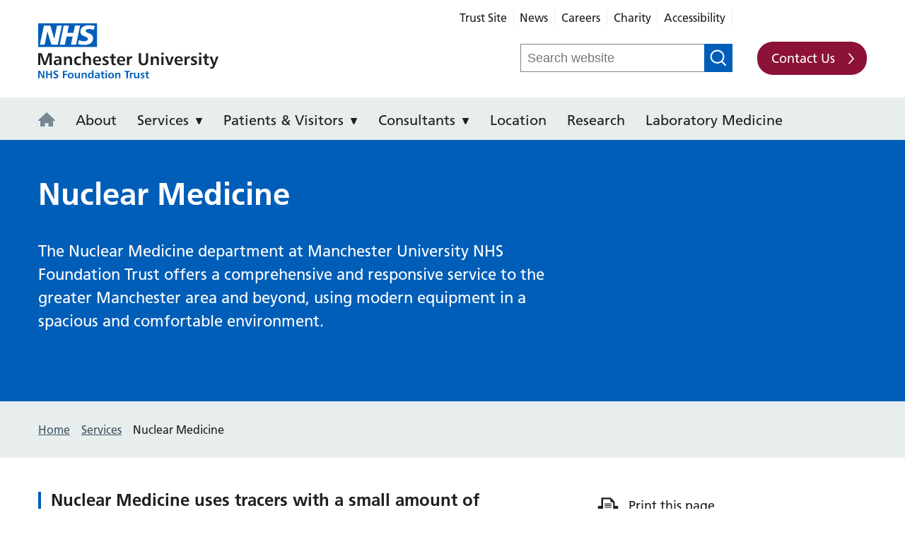

--- FILE ---
content_type: text/html; charset=UTF-8
request_url: https://mft.nhs.uk/mri/services/nuclear-medicine/
body_size: 15159
content:
    <!doctype html>
<!--[if lt IE 7]><html class="no-js ie ie6 lt-ie9 lt-ie8 lt-ie7" lang="en-GB"> <![endif]-->
<!--[if IE 7]><html class="no-js ie ie7 lt-ie9 lt-ie8" lang="en-GB"> <![endif]-->
<!--[if IE 8]><html class="no-js ie ie8 lt-ie9" lang="en-GB"> <![endif]-->
<!--[if IE 9]><html class="no-js ie ie9 lt-ie10" lang="en-GB"> <![endif]-->
<!--[if gt IE 9]><!--><html class="no-js" lang="en"> <!--<![endif]-->
<head>
    <!-- Google Tag Manager -->
<script>(function(w,d,s,l,i){w[l]=w[l]||[];w[l].push({'gtm.start':
new Date().getTime(),event:'gtm.js'});var f=d.getElementsByTagName(s)[0],
j=d.createElement(s),dl=l!='dataLayer'?'&l='+l:'';j.async=true;j.src=
'https://www.googletagmanager.com/gtm.js?id='+i+dl;f.parentNode.insertBefore(j,f);
})(window,document,'script','dataLayer','GTM-NPH3WLP');</script>
<!-- End Google Tag Manager -->
    <meta charset="UTF-8" />

        
    

    <meta http-equiv="Content-Type" content="text/html; charset=UTF-8" />
    <meta http-equiv="X-UA-Compatible" content="IE=edge">
    <meta name="viewport" content="width=device-width, initial-scale=1, shrink-to-fit=no">

    <link rel="author" href="https://mft.nhs.uk/app/themes/mft/humans.txt" />
    <link rel="pingback" href="https://mft.nhs.uk/mri/xmlrpc.php" />

        <link rel="stylesheet" type="text/css" href="//cdn.jsdelivr.net/gh/kenwheeler/slick@1.8.0/slick/slick.css"/>

    <style type="text/css">
@import url("//fast.fonts.net/t/1.css?apiType=css&projectid=e4a3a7f3-5b16-4290-a566-80ddd6309d5b");
    @font-face{
        font-family:"Frutiger LT W01_45 Light";
        src:url("https://mft.nhs.uk/app/themes/mft/dist/fonts/FrutigerLTW01-45Light.eot?#iefix");
        src:url("https://mft.nhs.uk/app/themes/mft/dist/fonts/FrutigerLTW01-45Light.eot?#iefix") format("eot"),url("https://mft.nhs.uk/app/themes/mft/dist/fonts/FrutigerLTW01-45Light.woff2") format("woff2"),url("https://mft.nhs.uk/app/themes/mft/dist/fonts/FrutigerLTW01-45Light.woff") format("woff"),url("https://mft.nhs.uk/app/themes/mft/dist/fonts/FrutigerLTW01-45Light.ttf") format("truetype"),url("https://mft.nhs.uk/app/themes/mft/dist/fonts/FrutigerLTW01-45Light.svg") format("svg");
    }
    @font-face{
        font-family:"Frutiger LT W01_55 Roman";
        src:url("https://mft.nhs.uk/app/themes/mft/dist/fonts/FrutigerLTW01-55Roman.eot?#iefix");
        src:url("https://mft.nhs.uk/app/themes/mft/dist/fonts/FrutigerLTW01-55Roman.eot?#iefix") format("eot"),url("https://mft.nhs.uk/app/themes/mft/dist/fonts/FrutigerLTW01-55Roman.woff2") format("woff2"),url("https://mft.nhs.uk/app/themes/mft/dist/fonts/FrutigerLTW01-55Roman.woff") format("woff"),url("https://mft.nhs.uk/app/themes/mft/dist/fonts/FrutigerLTW01-55Roman.ttf") format("truetype"),url("https://mft.nhs.uk/app/themes/mft/dist/fonts/FrutigerLTW01-55Roman.svg") format("svg");
    }
    @font-face{
        font-family:"Frutiger LT W01_65 Bold";
        src:url("https://mft.nhs.uk/app/themes/mft/dist/fonts/FrutigerLTW01-65Bold.eot?#iefix");
        src:url("https://mft.nhs.uk/app/themes/mft/dist/fonts/FrutigerLTW01-65Bold.eot?#iefix") format("eot"),url("https://mft.nhs.uk/app/themes/mft/dist/fonts/FrutigerLTW01-65Bold.woff2") format("woff2"),url("https://mft.nhs.uk/app/themes/mft/dist/fonts/FrutigerLTW01-65Bold.woff") format("woff"),url("https://mft.nhs.uk/app/themes/mft/dist/fonts/FrutigerLTW01-65Bold.ttf") format("truetype"),url("https://mft.nhs.uk/app/themes/mft/dist/fonts/FrutigerLTW01-65Bold.svg") format("svg");
    }
</style>
    <link rel="apple-touch-icon" sizes="180x180" href="/app/themes/mft/dist/favicons/apple-touch-icon.png">
<link rel="icon" type="image/png" sizes="32x32" href="/app/themes/mft/dist/favicons/favicon-32x32.png">
<link rel="icon" type="image/png" sizes="194x194" href="/app/themes/mft/dist/favicons/favicon-194x194.png">
<link rel="icon" type="image/png" sizes="192x192" href="/app/themes/mft/dist/favicons/android-chrome-192x192.png">
<link rel="icon" type="image/png" sizes="16x16" href="/app/themes/mft/dist/favicons/favicon-16x16.png">
<link rel="manifest" href="/app/themes/mft/dist/favicons/manifest.json">
<link rel="mask-icon" href="/app/themes/mft/dist/favicons/safari-pinned-tab.svg" color="#005ebb">
<meta name="msapplication-TileColor" content="#005ebb">
<meta name="msapplication-TileImage" content="/app/themes/mft/dist/favicons/mstile-144x144.png">
<meta name="theme-color" content="#005ebb">

    <meta name='robots' content='index, follow, max-image-preview:large, max-snippet:-1, max-video-preview:-1' />
	<style>img:is([sizes="auto" i], [sizes^="auto," i]) { contain-intrinsic-size: 3000px 1500px }</style>
	
	<!-- This site is optimized with the Yoast SEO plugin v25.5 - https://yoast.com/wordpress/plugins/seo/ -->
	<title>Nuclear Medicine - Manchester Royal Infirmary</title>
	<meta name="description" content="The Nuclear Medicine department at Central Manchester University Hospitals offers a comprehensive and responsive service to the greater Manchester area and beyond, using modern equipment in a spacious and comfortable environment." />
	<link rel="canonical" href="https://mft.nhs.uk/mri/services/nuclear-medicine/" />
	<meta property="og:locale" content="en_US" />
	<meta property="og:type" content="article" />
	<meta property="og:title" content="Nuclear Medicine - Manchester Royal Infirmary" />
	<meta property="og:description" content="The Nuclear Medicine department at Central Manchester University Hospitals offers a comprehensive and responsive service to the greater Manchester area and beyond, using modern equipment in a spacious and comfortable environment." />
	<meta property="og:url" content="https://mft.nhs.uk/mri/services/nuclear-medicine/" />
	<meta property="og:site_name" content="Manchester Royal Infirmary" />
	<meta property="article:modified_time" content="2021-01-22T11:12:33+00:00" />
	<meta name="twitter:card" content="summary_large_image" />
	<script type="application/ld+json" class="yoast-schema-graph">{"@context":"https://schema.org","@graph":[{"@type":"WebPage","@id":"https://mft.nhs.uk/mri/services/nuclear-medicine/","url":"https://mft.nhs.uk/mri/services/nuclear-medicine/","name":"Nuclear Medicine - Manchester Royal Infirmary","isPartOf":{"@id":"https://mft.nhs.uk/mri/#website"},"datePublished":"2018-05-18T15:28:12+00:00","dateModified":"2021-01-22T11:12:33+00:00","description":"The Nuclear Medicine department at Central Manchester University Hospitals offers a comprehensive and responsive service to the greater Manchester area and beyond, using modern equipment in a spacious and comfortable environment.","breadcrumb":{"@id":"https://mft.nhs.uk/mri/services/nuclear-medicine/#breadcrumb"},"inLanguage":"en-US","potentialAction":[{"@type":"ReadAction","target":["https://mft.nhs.uk/mri/services/nuclear-medicine/"]}]},{"@type":"BreadcrumbList","@id":"https://mft.nhs.uk/mri/services/nuclear-medicine/#breadcrumb","itemListElement":[{"@type":"ListItem","position":1,"name":"Home","item":"https://mft.nhs.uk/mri/"},{"@type":"ListItem","position":2,"name":"Services","item":"https://mft.nhs.uk/mri/services/"},{"@type":"ListItem","position":3,"name":"Nuclear Medicine"}]},{"@type":"WebSite","@id":"https://mft.nhs.uk/mri/#website","url":"https://mft.nhs.uk/mri/","name":"Manchester Royal Infirmary","description":"Manchester University NHS Foundation Trust -  Manchester Royal Infirmary","potentialAction":[{"@type":"SearchAction","target":{"@type":"EntryPoint","urlTemplate":"https://mft.nhs.uk/mri/?s={search_term_string}"},"query-input":{"@type":"PropertyValueSpecification","valueRequired":true,"valueName":"search_term_string"}}],"inLanguage":"en-US"}]}</script>
	<!-- / Yoast SEO plugin. -->


<script type="text/javascript">
/* <![CDATA[ */
window._wpemojiSettings = {"baseUrl":"https:\/\/s.w.org\/images\/core\/emoji\/16.0.1\/72x72\/","ext":".png","svgUrl":"https:\/\/s.w.org\/images\/core\/emoji\/16.0.1\/svg\/","svgExt":".svg","source":{"concatemoji":"https:\/\/mft.nhs.uk\/mri\/wp-includes\/js\/wp-emoji-release.min.js?ver=6.8.2"}};
/*! This file is auto-generated */
!function(s,n){var o,i,e;function c(e){try{var t={supportTests:e,timestamp:(new Date).valueOf()};sessionStorage.setItem(o,JSON.stringify(t))}catch(e){}}function p(e,t,n){e.clearRect(0,0,e.canvas.width,e.canvas.height),e.fillText(t,0,0);var t=new Uint32Array(e.getImageData(0,0,e.canvas.width,e.canvas.height).data),a=(e.clearRect(0,0,e.canvas.width,e.canvas.height),e.fillText(n,0,0),new Uint32Array(e.getImageData(0,0,e.canvas.width,e.canvas.height).data));return t.every(function(e,t){return e===a[t]})}function u(e,t){e.clearRect(0,0,e.canvas.width,e.canvas.height),e.fillText(t,0,0);for(var n=e.getImageData(16,16,1,1),a=0;a<n.data.length;a++)if(0!==n.data[a])return!1;return!0}function f(e,t,n,a){switch(t){case"flag":return n(e,"\ud83c\udff3\ufe0f\u200d\u26a7\ufe0f","\ud83c\udff3\ufe0f\u200b\u26a7\ufe0f")?!1:!n(e,"\ud83c\udde8\ud83c\uddf6","\ud83c\udde8\u200b\ud83c\uddf6")&&!n(e,"\ud83c\udff4\udb40\udc67\udb40\udc62\udb40\udc65\udb40\udc6e\udb40\udc67\udb40\udc7f","\ud83c\udff4\u200b\udb40\udc67\u200b\udb40\udc62\u200b\udb40\udc65\u200b\udb40\udc6e\u200b\udb40\udc67\u200b\udb40\udc7f");case"emoji":return!a(e,"\ud83e\udedf")}return!1}function g(e,t,n,a){var r="undefined"!=typeof WorkerGlobalScope&&self instanceof WorkerGlobalScope?new OffscreenCanvas(300,150):s.createElement("canvas"),o=r.getContext("2d",{willReadFrequently:!0}),i=(o.textBaseline="top",o.font="600 32px Arial",{});return e.forEach(function(e){i[e]=t(o,e,n,a)}),i}function t(e){var t=s.createElement("script");t.src=e,t.defer=!0,s.head.appendChild(t)}"undefined"!=typeof Promise&&(o="wpEmojiSettingsSupports",i=["flag","emoji"],n.supports={everything:!0,everythingExceptFlag:!0},e=new Promise(function(e){s.addEventListener("DOMContentLoaded",e,{once:!0})}),new Promise(function(t){var n=function(){try{var e=JSON.parse(sessionStorage.getItem(o));if("object"==typeof e&&"number"==typeof e.timestamp&&(new Date).valueOf()<e.timestamp+604800&&"object"==typeof e.supportTests)return e.supportTests}catch(e){}return null}();if(!n){if("undefined"!=typeof Worker&&"undefined"!=typeof OffscreenCanvas&&"undefined"!=typeof URL&&URL.createObjectURL&&"undefined"!=typeof Blob)try{var e="postMessage("+g.toString()+"("+[JSON.stringify(i),f.toString(),p.toString(),u.toString()].join(",")+"));",a=new Blob([e],{type:"text/javascript"}),r=new Worker(URL.createObjectURL(a),{name:"wpTestEmojiSupports"});return void(r.onmessage=function(e){c(n=e.data),r.terminate(),t(n)})}catch(e){}c(n=g(i,f,p,u))}t(n)}).then(function(e){for(var t in e)n.supports[t]=e[t],n.supports.everything=n.supports.everything&&n.supports[t],"flag"!==t&&(n.supports.everythingExceptFlag=n.supports.everythingExceptFlag&&n.supports[t]);n.supports.everythingExceptFlag=n.supports.everythingExceptFlag&&!n.supports.flag,n.DOMReady=!1,n.readyCallback=function(){n.DOMReady=!0}}).then(function(){return e}).then(function(){var e;n.supports.everything||(n.readyCallback(),(e=n.source||{}).concatemoji?t(e.concatemoji):e.wpemoji&&e.twemoji&&(t(e.twemoji),t(e.wpemoji)))}))}((window,document),window._wpemojiSettings);
/* ]]> */
</script>
<link rel='stylesheet' id='js_composer_front-css' href='https://mft.nhs.uk/app/plugins/js_composer/assets/css/js_composer.min.css?ver=8.5' type='text/css' media='all' />
<style id='wp-emoji-styles-inline-css' type='text/css'>

	img.wp-smiley, img.emoji {
		display: inline !important;
		border: none !important;
		box-shadow: none !important;
		height: 1em !important;
		width: 1em !important;
		margin: 0 0.07em !important;
		vertical-align: -0.1em !important;
		background: none !important;
		padding: 0 !important;
	}
</style>
<link rel='stylesheet' id='wp-block-library-css' href='https://mft.nhs.uk/mri/wp-includes/css/dist/block-library/style.min.css?ver=6.8.2' type='text/css' media='all' />
<style id='classic-theme-styles-inline-css' type='text/css'>
/*! This file is auto-generated */
.wp-block-button__link{color:#fff;background-color:#32373c;border-radius:9999px;box-shadow:none;text-decoration:none;padding:calc(.667em + 2px) calc(1.333em + 2px);font-size:1.125em}.wp-block-file__button{background:#32373c;color:#fff;text-decoration:none}
</style>
<style id='global-styles-inline-css' type='text/css'>
:root{--wp--preset--aspect-ratio--square: 1;--wp--preset--aspect-ratio--4-3: 4/3;--wp--preset--aspect-ratio--3-4: 3/4;--wp--preset--aspect-ratio--3-2: 3/2;--wp--preset--aspect-ratio--2-3: 2/3;--wp--preset--aspect-ratio--16-9: 16/9;--wp--preset--aspect-ratio--9-16: 9/16;--wp--preset--color--black: #000000;--wp--preset--color--cyan-bluish-gray: #abb8c3;--wp--preset--color--white: #ffffff;--wp--preset--color--pale-pink: #f78da7;--wp--preset--color--vivid-red: #cf2e2e;--wp--preset--color--luminous-vivid-orange: #ff6900;--wp--preset--color--luminous-vivid-amber: #fcb900;--wp--preset--color--light-green-cyan: #7bdcb5;--wp--preset--color--vivid-green-cyan: #00d084;--wp--preset--color--pale-cyan-blue: #8ed1fc;--wp--preset--color--vivid-cyan-blue: #0693e3;--wp--preset--color--vivid-purple: #9b51e0;--wp--preset--gradient--vivid-cyan-blue-to-vivid-purple: linear-gradient(135deg,rgba(6,147,227,1) 0%,rgb(155,81,224) 100%);--wp--preset--gradient--light-green-cyan-to-vivid-green-cyan: linear-gradient(135deg,rgb(122,220,180) 0%,rgb(0,208,130) 100%);--wp--preset--gradient--luminous-vivid-amber-to-luminous-vivid-orange: linear-gradient(135deg,rgba(252,185,0,1) 0%,rgba(255,105,0,1) 100%);--wp--preset--gradient--luminous-vivid-orange-to-vivid-red: linear-gradient(135deg,rgba(255,105,0,1) 0%,rgb(207,46,46) 100%);--wp--preset--gradient--very-light-gray-to-cyan-bluish-gray: linear-gradient(135deg,rgb(238,238,238) 0%,rgb(169,184,195) 100%);--wp--preset--gradient--cool-to-warm-spectrum: linear-gradient(135deg,rgb(74,234,220) 0%,rgb(151,120,209) 20%,rgb(207,42,186) 40%,rgb(238,44,130) 60%,rgb(251,105,98) 80%,rgb(254,248,76) 100%);--wp--preset--gradient--blush-light-purple: linear-gradient(135deg,rgb(255,206,236) 0%,rgb(152,150,240) 100%);--wp--preset--gradient--blush-bordeaux: linear-gradient(135deg,rgb(254,205,165) 0%,rgb(254,45,45) 50%,rgb(107,0,62) 100%);--wp--preset--gradient--luminous-dusk: linear-gradient(135deg,rgb(255,203,112) 0%,rgb(199,81,192) 50%,rgb(65,88,208) 100%);--wp--preset--gradient--pale-ocean: linear-gradient(135deg,rgb(255,245,203) 0%,rgb(182,227,212) 50%,rgb(51,167,181) 100%);--wp--preset--gradient--electric-grass: linear-gradient(135deg,rgb(202,248,128) 0%,rgb(113,206,126) 100%);--wp--preset--gradient--midnight: linear-gradient(135deg,rgb(2,3,129) 0%,rgb(40,116,252) 100%);--wp--preset--font-size--small: 13px;--wp--preset--font-size--medium: 20px;--wp--preset--font-size--large: 36px;--wp--preset--font-size--x-large: 42px;--wp--preset--spacing--20: 0.44rem;--wp--preset--spacing--30: 0.67rem;--wp--preset--spacing--40: 1rem;--wp--preset--spacing--50: 1.5rem;--wp--preset--spacing--60: 2.25rem;--wp--preset--spacing--70: 3.38rem;--wp--preset--spacing--80: 5.06rem;--wp--preset--shadow--natural: 6px 6px 9px rgba(0, 0, 0, 0.2);--wp--preset--shadow--deep: 12px 12px 50px rgba(0, 0, 0, 0.4);--wp--preset--shadow--sharp: 6px 6px 0px rgba(0, 0, 0, 0.2);--wp--preset--shadow--outlined: 6px 6px 0px -3px rgba(255, 255, 255, 1), 6px 6px rgba(0, 0, 0, 1);--wp--preset--shadow--crisp: 6px 6px 0px rgba(0, 0, 0, 1);}:where(.is-layout-flex){gap: 0.5em;}:where(.is-layout-grid){gap: 0.5em;}body .is-layout-flex{display: flex;}.is-layout-flex{flex-wrap: wrap;align-items: center;}.is-layout-flex > :is(*, div){margin: 0;}body .is-layout-grid{display: grid;}.is-layout-grid > :is(*, div){margin: 0;}:where(.wp-block-columns.is-layout-flex){gap: 2em;}:where(.wp-block-columns.is-layout-grid){gap: 2em;}:where(.wp-block-post-template.is-layout-flex){gap: 1.25em;}:where(.wp-block-post-template.is-layout-grid){gap: 1.25em;}.has-black-color{color: var(--wp--preset--color--black) !important;}.has-cyan-bluish-gray-color{color: var(--wp--preset--color--cyan-bluish-gray) !important;}.has-white-color{color: var(--wp--preset--color--white) !important;}.has-pale-pink-color{color: var(--wp--preset--color--pale-pink) !important;}.has-vivid-red-color{color: var(--wp--preset--color--vivid-red) !important;}.has-luminous-vivid-orange-color{color: var(--wp--preset--color--luminous-vivid-orange) !important;}.has-luminous-vivid-amber-color{color: var(--wp--preset--color--luminous-vivid-amber) !important;}.has-light-green-cyan-color{color: var(--wp--preset--color--light-green-cyan) !important;}.has-vivid-green-cyan-color{color: var(--wp--preset--color--vivid-green-cyan) !important;}.has-pale-cyan-blue-color{color: var(--wp--preset--color--pale-cyan-blue) !important;}.has-vivid-cyan-blue-color{color: var(--wp--preset--color--vivid-cyan-blue) !important;}.has-vivid-purple-color{color: var(--wp--preset--color--vivid-purple) !important;}.has-black-background-color{background-color: var(--wp--preset--color--black) !important;}.has-cyan-bluish-gray-background-color{background-color: var(--wp--preset--color--cyan-bluish-gray) !important;}.has-white-background-color{background-color: var(--wp--preset--color--white) !important;}.has-pale-pink-background-color{background-color: var(--wp--preset--color--pale-pink) !important;}.has-vivid-red-background-color{background-color: var(--wp--preset--color--vivid-red) !important;}.has-luminous-vivid-orange-background-color{background-color: var(--wp--preset--color--luminous-vivid-orange) !important;}.has-luminous-vivid-amber-background-color{background-color: var(--wp--preset--color--luminous-vivid-amber) !important;}.has-light-green-cyan-background-color{background-color: var(--wp--preset--color--light-green-cyan) !important;}.has-vivid-green-cyan-background-color{background-color: var(--wp--preset--color--vivid-green-cyan) !important;}.has-pale-cyan-blue-background-color{background-color: var(--wp--preset--color--pale-cyan-blue) !important;}.has-vivid-cyan-blue-background-color{background-color: var(--wp--preset--color--vivid-cyan-blue) !important;}.has-vivid-purple-background-color{background-color: var(--wp--preset--color--vivid-purple) !important;}.has-black-border-color{border-color: var(--wp--preset--color--black) !important;}.has-cyan-bluish-gray-border-color{border-color: var(--wp--preset--color--cyan-bluish-gray) !important;}.has-white-border-color{border-color: var(--wp--preset--color--white) !important;}.has-pale-pink-border-color{border-color: var(--wp--preset--color--pale-pink) !important;}.has-vivid-red-border-color{border-color: var(--wp--preset--color--vivid-red) !important;}.has-luminous-vivid-orange-border-color{border-color: var(--wp--preset--color--luminous-vivid-orange) !important;}.has-luminous-vivid-amber-border-color{border-color: var(--wp--preset--color--luminous-vivid-amber) !important;}.has-light-green-cyan-border-color{border-color: var(--wp--preset--color--light-green-cyan) !important;}.has-vivid-green-cyan-border-color{border-color: var(--wp--preset--color--vivid-green-cyan) !important;}.has-pale-cyan-blue-border-color{border-color: var(--wp--preset--color--pale-cyan-blue) !important;}.has-vivid-cyan-blue-border-color{border-color: var(--wp--preset--color--vivid-cyan-blue) !important;}.has-vivid-purple-border-color{border-color: var(--wp--preset--color--vivid-purple) !important;}.has-vivid-cyan-blue-to-vivid-purple-gradient-background{background: var(--wp--preset--gradient--vivid-cyan-blue-to-vivid-purple) !important;}.has-light-green-cyan-to-vivid-green-cyan-gradient-background{background: var(--wp--preset--gradient--light-green-cyan-to-vivid-green-cyan) !important;}.has-luminous-vivid-amber-to-luminous-vivid-orange-gradient-background{background: var(--wp--preset--gradient--luminous-vivid-amber-to-luminous-vivid-orange) !important;}.has-luminous-vivid-orange-to-vivid-red-gradient-background{background: var(--wp--preset--gradient--luminous-vivid-orange-to-vivid-red) !important;}.has-very-light-gray-to-cyan-bluish-gray-gradient-background{background: var(--wp--preset--gradient--very-light-gray-to-cyan-bluish-gray) !important;}.has-cool-to-warm-spectrum-gradient-background{background: var(--wp--preset--gradient--cool-to-warm-spectrum) !important;}.has-blush-light-purple-gradient-background{background: var(--wp--preset--gradient--blush-light-purple) !important;}.has-blush-bordeaux-gradient-background{background: var(--wp--preset--gradient--blush-bordeaux) !important;}.has-luminous-dusk-gradient-background{background: var(--wp--preset--gradient--luminous-dusk) !important;}.has-pale-ocean-gradient-background{background: var(--wp--preset--gradient--pale-ocean) !important;}.has-electric-grass-gradient-background{background: var(--wp--preset--gradient--electric-grass) !important;}.has-midnight-gradient-background{background: var(--wp--preset--gradient--midnight) !important;}.has-small-font-size{font-size: var(--wp--preset--font-size--small) !important;}.has-medium-font-size{font-size: var(--wp--preset--font-size--medium) !important;}.has-large-font-size{font-size: var(--wp--preset--font-size--large) !important;}.has-x-large-font-size{font-size: var(--wp--preset--font-size--x-large) !important;}
:where(.wp-block-post-template.is-layout-flex){gap: 1.25em;}:where(.wp-block-post-template.is-layout-grid){gap: 1.25em;}
:where(.wp-block-columns.is-layout-flex){gap: 2em;}:where(.wp-block-columns.is-layout-grid){gap: 2em;}
:root :where(.wp-block-pullquote){font-size: 1.5em;line-height: 1.6;}
</style>
<link rel='stylesheet' id='wp-smart-crop-renderer-css' href='https://mft.nhs.uk/app/plugins/wp-smartcrop/css/image-renderer.css?ver=2.0.10' type='text/css' media='all' />
<link rel='stylesheet' id='mft-parent-style-css' href='https://mft.nhs.uk/app/themes/mft/dist/styles/main.min.css?ver=1760708110' type='text/css' media='all' />
<link rel='stylesheet' id='mft-theme-style-css' href='https://mft.nhs.uk/app/themes/mft/dist/styles/themes/theme-styles.min.css?ver=1760708110' type='text/css' media='all' />
<link rel='stylesheet' id='mft-child-style-css' href='https://mft.nhs.uk/app/themes/mft/dist/styles/themes/mft-mri.min.css?ver=1760708110' type='text/css' media='all' />
<script type="text/javascript" src="https://mft.nhs.uk/mri/wp-includes/js/jquery/jquery.min.js?ver=3.7.1" id="jquery-core-js"></script>
<script type="text/javascript" src="https://mft.nhs.uk/mri/wp-includes/js/jquery/jquery-migrate.min.js?ver=3.4.1" id="jquery-migrate-js"></script>
<script></script><link rel="https://api.w.org/" href="https://mft.nhs.uk/mri/wp-json/" /><link rel="EditURI" type="application/rsd+xml" title="RSD" href="https://mft.nhs.uk/mri/xmlrpc.php?rsd" />
<meta name="generator" content="WordPress 6.8.2" />
<link rel='shortlink' href='https://mft.nhs.uk/mri/?p=338' />
<link rel="alternate" title="oEmbed (JSON)" type="application/json+oembed" href="https://mft.nhs.uk/mri/wp-json/oembed/1.0/embed?url=https%3A%2F%2Fmft.nhs.uk%2Fmri%2Fservices%2Fnuclear-medicine%2F" />
<link rel="alternate" title="oEmbed (XML)" type="text/xml+oembed" href="https://mft.nhs.uk/mri/wp-json/oembed/1.0/embed?url=https%3A%2F%2Fmft.nhs.uk%2Fmri%2Fservices%2Fnuclear-medicine%2F&#038;format=xml" />
<script type="text/javascript">
               var ajaxurl = "https://mft.nhs.uk/mri/wp-admin/admin-ajax.php";
             </script><meta name="generator" content="Powered by WPBakery Page Builder - drag and drop page builder for WordPress."/>
<noscript><style> .wpb_animate_when_almost_visible { opacity: 1; }</style></noscript>

   <link rel="stylesheet" href="https://unpkg.com/gutenberg-css@0.4" media="print">


    	    	    </head>

	<body class="wp-theme-mft wp-child-theme-mft-mri site-id-7 t-mft-mri " data-template="base.twig">



        
        
			


		<!-- Google Tag Manager (noscript) -->
<noscript><iframe src="https://www.googletagmanager.com/ns.html?id=GTM-NPH3WLP"
height="0" width="0" style="display:none;visibility:hidden"></iframe></noscript>
<!-- End Google Tag Manager (noscript) -->

		

                  <a
    class="u-mobile-only u-block u-p-05 u-no-underline"
    href="https://mft.nhs.uk/mri"
    style="background:#811330"
>
            <span class="u-color-white">Manchester Royal Infirmary</span>
    </a>
        
        
                    <!-- Site Header -->
<header class="c-site-header no-print " id="main_header" role="banner">
    <div class="c-skip-links no-print">
    <ul class="u-list-reset">
        <li><a id="top-focus" href="#main" tabindex="-1">Skip to content</a></li>
        <li><a href="#navigation">Skip to navigation</a></li>
    </ul>
</div>
    <div class="container">
        <div class="o-grid">
            <div class="c-site-header__logo ">
                <a class="c-site-header__logo-link" href="https://mft.nhs.uk/mri" title="Go to homepage" rel="home">
                    Manchester Royal Infirmary
                </a>
                            </div>
           
            <div class="c-site-header__right ">
                  
                                                       
		            		            	    <!-- Top Bar -->
<div class="c-top-bar no-print microsite">
    <!-- Accessibility -->
    <!-- Translate Site -->
    <div class="container">
        <nav class="c-top-bar__menu" id="top_bar_menu"  aria-label="Top bar menu" role="navigation">
            <ul class="c-top-bar__menu-list">
                                    <li class="c-top-bar__menu-item">
                        <a class="c-top-bar__menu-link" href="http://www.mft.nhs.uk" >Trust Site </a>
                    </li> 
                                    <li class="c-top-bar__menu-item">
                        <a class="c-top-bar__menu-link" href="/mri/news" >News </a>
                    </li> 
                                    <li class="c-top-bar__menu-item">
                        <a class="c-top-bar__menu-link" href="https://mft.nhs.uk/careers/" >Careers </a>
                    </li> 
                                    <li class="c-top-bar__menu-item">
                        <a class="c-top-bar__menu-link" href="https://mftcharity.org.uk/" >Charity </a>
                    </li> 
                                    <li class="c-top-bar__menu-item">
                        <a class="c-top-bar__menu-link" href="https://mft.nhs.uk/accessibility/" target="_blank">Accessibility </a>
                    </li> 
                                <li class="c-top-bar__menu-item google-translate">
                
                </li>
            </ul>
        </nav>
    </div>
            <form method="get" class="c-search-form c-search-form--microsite" action="https://mft.nhs.uk/mri" role="search">
    <div  class="c-search-form__field-wrapper">
        <label>
            <span class="u-screen-reader-text">Search for:</span>
            <input type="search" class="c-search-form__field" placeholder="Search website" value="" name="s">
        </label>
    </div>
    <div class="c-search-form__submit-wrapper">
        <button type="submit" class="c-search-form__submit">Search <svg width="40" height="40" viewBox="0 0 40 40" xmlns="http://www.w3.org/2000/svg"><title>search</title><path d="M17.538 4.39c-7.21 0-13.056 5.693-13.056 12.716 0 7.022 5.845 12.715 13.056 12.715 7.21 0 13.056-5.693 13.056-12.715 0-7.023-5.845-12.715-13.056-12.715zM1 17.107C1 8.21 8.404 1 17.538 1s16.538 7.21 16.538 16.106c0 4.09-1.565 7.824-4.145 10.665L39 36.602 36.538 39l-9.176-8.936a16.76 16.76 0 0 1-9.824 3.148C8.404 33.212 1 26 1 17.106z" fill="#231F20"/></svg> </button>
    </div>
</form>
     

     
            <a class="c-button c-button--nhs-cta" rel="noopener noreferrer" href="https://mft.nhs.uk/mri/get-in-touch">Contact Us</a>
            </div><!-- Top Bar -->
			        				              

                <div id="google_translate_element" class=" google-microsite "></div>
                
                <a class="c-button c-button--nav u-mobile-only js-site-nav--toggle" id="navigation-button" href="#navigation" title="Open main navigation" aria-label="Navigation" aria-controls="navigation" aria-expanded="false">
                    <span aria-hidden="true" tabindex="-1"></span>
                    <span aria-hidden="true" tabindex="-1"></span>
                    <span aria-hidden="true" tabindex="-1"></span>
                </a>
                            </div>
        </div>
    </div>
</header><!-- Site Header -->
        
                        <!-- Site Nav -->
<div class="c-site-nav-row no-print">
    <div class="container">
        <div class="o-grid">
            <nav class="c-site-nav c-site-nav--microsite u-clearfix" id="navigation" role="navigation" aria-label="Main navigation" aria-labelledby="navigation-button">

                <ul class="c-site-nav__menu" role="menubar"  aria-hidden="false">
                                            <a class="c-button c-button--nhs-cta u-mobile-only" rel="noopener noreferrer" href="https://mft.nhs.uk/mri/get-in-touch">Contact Us</a>
                    
                     
                    
                                            <form method="get" class="c-search-form c-search-form--mobile" action="https://mft.nhs.uk/mri" role="search">
    <div  class="c-search-form__field-wrapper">
        <label>
            <span class="u-screen-reader-text">Search for:</span>
            <input type="search" class="c-search-form__field" placeholder="Search website" value="" name="s">
        </label>
    </div>
    <div class="c-search-form__submit-wrapper">
        <button type="submit" class="c-search-form__submit">Search <svg width="40" height="40" viewBox="0 0 40 40" xmlns="http://www.w3.org/2000/svg"><title>search</title><path d="M17.538 4.39c-7.21 0-13.056 5.693-13.056 12.716 0 7.022 5.845 12.715 13.056 12.715 7.21 0 13.056-5.693 13.056-12.715 0-7.023-5.845-12.715-13.056-12.715zM1 17.107C1 8.21 8.404 1 17.538 1s16.538 7.21 16.538 16.106c0 4.09-1.565 7.824-4.145 10.665L39 36.602 36.538 39l-9.176-8.936a16.76 16.76 0 0 1-9.824 3.148C8.404 33.212 1 26 1 17.106z" fill="#231F20"/></svg> </button>
    </div>
</form>
                                       
                    <li class="c-site-nav__item  u-desktop-only" role="menuitem" aria-haspopup="false">
                        <a class="c-site-nav__link c-site-nav__home-link" title="Manchester Royal Infirmary"  aria-expanded="false" rel="noopener noreferrer" href="https://mft.nhs.uk/mri">
                            <svg xmlns="http://www.w3.org/2000/svg" width="24" height="20" viewBox="0 0 24 20"><polygon points="24 11.111 12 0 0 11.111 0 11.919 3 11.919 3 20 9.611 20 9.611 15.151 14.389 15.151 14.389 20 21 20 21 11.919 24 11.919 24 11.111" /></svg><span class="u-screen-reader-text">Manchester Royal Infirmary</span>
                        </a>
                    </li>

                                            <li class="c-site-nav__item  menu-item menu-item-type-post_type menu-item-object-page menu-item-26 " role="menuitem" aria-haspopup="false">

                            <a class="c-site-nav__link "  href="https://mft.nhs.uk/mri/about/">
                                About
                            </a>

                            <div class="c-site-nav__dropdown-submenu-link lg:hidden">
   
                            </div>


                                                                                        
                                                                                </li>
                                            <li class="c-site-nav__item js-services-dropdown menu-item menu-item-type-post_type menu-item-object-page menu-item-30 menu-item-has-children " role="menuitem" aria-haspopup="false">

                            <a class="c-site-nav__link "  href="https://mft.nhs.uk/mri/services/">
                                Services
                            </a>

                            <div class="c-site-nav__dropdown-submenu-link lg:hidden">
   
                            </div>


                                                                                    	 
                            		<div class="c-site-nav__dropdown c-site-nav__dropdown--services">

    <div class="o-grid">
        <div class="col-xs-12 col-md-6">
            <h3>Popular Services</h3>
            <ul class="c-site-nav__dropdown-list c-site-nav__dropdown-list--alternative u-list-reset">
                                   <li class="c-site-nav__dropdown-item">
                        <a class="c-site-nav__dropdown-link" href="https://mft.nhs.uk/mri/services/urgent-treatment-centre-mri/">Urgent Treatment Centre</a>
                    </li>
                                   <li class="c-site-nav__dropdown-item">
                        <a class="c-site-nav__dropdown-link" href="https://mft.nhs.uk/mri/services/manchester-heart-centre/">Cardiology</a>
                    </li>
                                   <li class="c-site-nav__dropdown-item">
                        <a class="c-site-nav__dropdown-link" href="https://mft.nhs.uk/mri/services/ent-ear-nose-and-throat/">ENT (Ear, Nose and Throat)</a>
                    </li>
                                   <li class="c-site-nav__dropdown-item">
                        <a class="c-site-nav__dropdown-link" href="https://mft.nhs.uk/mri/services/rheumatology-kellgren-centre/">Rheumatology</a>
                    </li>
                                   <li class="c-site-nav__dropdown-item">
                        <a class="c-site-nav__dropdown-link" href="https://mft.nhs.uk/mri/services/renal-care/">Renal Care</a>
                    </li>
                           </ul>
        </div>

        <div class="col-xs-12 col-md-6">
            <h3>Services A - Z</h3>
            <div class="c-az-links c-az-links--services-menu  u-mt-2">
    <ul class="u-list-reset">
        <li class="c-az-links__item"><a class="c-az-links__link " href="https://mft.nhs.uk/mri/services/?letter=A">A</a></li>
        <li class="c-az-links__item"><a class="c-az-links__link " href="https://mft.nhs.uk/mri/services/?letter=B">B</a></li>
        <li class="c-az-links__item"><a class="c-az-links__link " href="https://mft.nhs.uk/mri/services/?letter=C">C</a></li>
        <li class="c-az-links__item"><a class="c-az-links__link " href="https://mft.nhs.uk/mri/services/?letter=D">D</a></li>
        <li class="c-az-links__item"><a class="c-az-links__link " href="https://mft.nhs.uk/mri/services/?letter=E">E</a></li>
        <li class="c-az-links__item"><a class="c-az-links__link " href="https://mft.nhs.uk/mri/services/?letter=F">F</a></li>
        <li class="c-az-links__item"><a class="c-az-links__link " href="https://mft.nhs.uk/mri/services/?letter=G">G</a></li>
        <li class="c-az-links__item"><a class="c-az-links__link " href="https://mft.nhs.uk/mri/services/?letter=H">H</a></li>
        <li class="c-az-links__item"><a class="c-az-links__link " href="https://mft.nhs.uk/mri/services/?letter=I">I</a></li>
        <li class="c-az-links__item"><a class="c-az-links__link " href="https://mft.nhs.uk/mri/services/?letter=J">J</a></li>
        <li class="c-az-links__item"><a class="c-az-links__link " href="https://mft.nhs.uk/mri/services/?letter=K">K</a></li>
        <li class="c-az-links__item"><a class="c-az-links__link " href="https://mft.nhs.uk/mri/services/?letter=L">L</a></li>
        <li class="c-az-links__item"><a class="c-az-links__link " href="https://mft.nhs.uk/mri/services/?letter=M">M</a></li>
        <li class="c-az-links__item"><a class="c-az-links__link " href="https://mft.nhs.uk/mri/services/?letter=N">N</a></li>
        <li class="c-az-links__item"><a class="c-az-links__link " href="https://mft.nhs.uk/mri/services/?letter=O">O</a></li>
        <li class="c-az-links__item"><a class="c-az-links__link " href="https://mft.nhs.uk/mri/services/?letter=P">P</a></li>
        <li class="c-az-links__item"><a class="c-az-links__link " href="https://mft.nhs.uk/mri/services/?letter=Q">Q</a></li>
        <li class="c-az-links__item"><a class="c-az-links__link " href="https://mft.nhs.uk/mri/services/?letter=R">R</a></li>
        <li class="c-az-links__item"><a class="c-az-links__link " href="https://mft.nhs.uk/mri/services/?letter=S">S</a></li>
        <li class="c-az-links__item"><a class="c-az-links__link " href="https://mft.nhs.uk/mri/services/?letter=T">T</a></li>
        <li class="c-az-links__item"><a class="c-az-links__link " href="https://mft.nhs.uk/mri/services/?letter=U">U</a></li>
        <li class="c-az-links__item"><a class="c-az-links__link " href="https://mft.nhs.uk/mri/services/?letter=V">V</a></li>
        <li class="c-az-links__item"><a class="c-az-links__link " href="https://mft.nhs.uk/mri/services/?letter=W">W</a></li>
        <li class="c-az-links__item"><a class="c-az-links__link " href="https://mft.nhs.uk/mri/services/?letter=X">X</a></li>
        <li class="c-az-links__item"><a class="c-az-links__link " href="https://mft.nhs.uk/mri/services/?letter=Y">Y</a></li>
        <li class="c-az-links__item"><a class="c-az-links__link " href="https://mft.nhs.uk/mri/services/?letter=Z">Z</a></li>
    </ul>
</div>
            <a class="c-site-nav__dropdown-link" href="/mri/services/">Show All</a>
        </div>
    </div>
</div>
                            	    

                                                                                </li>
                                            <li class="c-site-nav__item  menu-item menu-item-type-post_type menu-item-object-page menu-item-27 menu-item-has-children " role="menuitem" aria-haspopup="false">

                            <a class="c-site-nav__link "  href="https://mft.nhs.uk/mri/patients-visitors/">
                                Patients &#038; Visitors
                            </a>

                            <div class="c-site-nav__dropdown-submenu-link lg:hidden">
   
                            </div>


                                                                                            <div class="c-site-nav__dropdown c-site-nav__dropdown--sub-menu">
        <div class="o-grid">
            <div class="col-xs-12">
                <ul class="c-sub-nav u-list-reset">

                                                                <li class="c-sub-nav__item ">
                            <a class="c-sub-nav__link" href="https://mft.nhs.uk/mri/patients-visitors/is-it-an-emergency/">Is it an emergency?</a>

                                                                                </li>
                      
                                            <li class="c-sub-nav__item has-children">
                            <a class="c-sub-nav__link" href="https://mft.nhs.uk/mri/patients-visitors/visitors/">Visitors</a>

                                                                                        <ul class="c-sub-nav__panel c-sub-nav__panel--level-2">
                                                                    <li class="c-sub-nav__item ">
                                        <a class="c-sub-nav__link" href="https://mft.nhs.uk/mri/patients-visitors/visitors/visitors-policy/">Visitor&#8217;s Policy</a>

                                                                                                                    </li>
                                    
                                                                    <li class="c-sub-nav__item ">
                                        <a class="c-sub-nav__link" href="https://mft.nhs.uk/mri/patients-visitors/visitors/where-to-eat/">Where to eat</a>

                                                                                                                    </li>
                                    
                                                                    <li class="c-sub-nav__item ">
                                        <a class="c-sub-nav__link" href="https://mft.nhs.uk/mri/patients-visitors/visitors/chaplaincy-service/">Chaplaincy service</a>

                                                                                                                    </li>
                                    
                                                                </ul>
                                                    </li>
                      
                                            <li class="c-sub-nav__item ">
                            <a class="c-sub-nav__link" href="https://mft.nhs.uk/mri/patients-visitors/enhanced-recovery-programme/">Enhanced Recovery Programme</a>

                                                                                </li>
                      
                                            <li class="c-sub-nav__item has-children">
                            <a class="c-sub-nav__link" href="https://mft.nhs.uk/mri/patients-visitors/patient-experience/">Patient Experience</a>

                                                                                        <ul class="c-sub-nav__panel c-sub-nav__panel--level-2">
                                                                    <li class="c-sub-nav__item ">
                                        <a class="c-sub-nav__link" href="https://mft.nhs.uk/mri/patients-visitors/patient-experience/our-commitment-to-you/">Our commitment to you</a>

                                                                                                                    </li>
                                    
                                                                    <li class="c-sub-nav__item ">
                                        <a class="c-sub-nav__link" href="https://mft.nhs.uk/mri/patients-visitors/patient-experience/pals/">Patient Advice and Liaison Service (PALS)</a>

                                                                                                                    </li>
                                    
                                                                </ul>
                                                    </li>
                      
                                            <li class="c-sub-nav__item ">
                            <a class="c-sub-nav__link" href="https://mft.nhs.uk/mri/patients-visitors/adult-bereavement-support/">Paediatric Bereavement Support</a>

                                                                                </li>
                      
                                            <li class="c-sub-nav__item ">
                            <a class="c-sub-nav__link" href="https://mft.nhs.uk/mri/patients-visitors/active-hospitals/">Active Hospitals</a>

                                                                                </li>
                      
                                     </ul>
            </div>
        </div>
    </div>
								
							                                                    </li>
                                            <li class="c-site-nav__item js-consultants-dropdown menu-item menu-item-type-post_type menu-item-object-page menu-item-29 menu-item-has-children " role="menuitem" aria-haspopup="false">

                            <a class="c-site-nav__link "  href="https://mft.nhs.uk/mri/consultants/">
                                Consultants
                            </a>

                            <div class="c-site-nav__dropdown-submenu-link lg:hidden">
   
                            </div>


                                                                                        <div class="c-site-nav__dropdown c-site-nav__dropdown--consultants">

    <div class="o-grid">
        <div class="col-xs-12 col-md-6">
            <h2 id="service">Consultant Finder</h2>
            <form class="c-form c-form--col-2 u-mt-2" action="/mri/consultants/">
                <div class="c-form__field c-form__field-select">
                    <select class="u-w-full" name="service_id" id="service_id" aria-labelledby="service" onchange="if(this.value){form.submit();}">
                        <option value="">Find by Service</option>
                                                    <option value="2489" >Acute Medicine</option>
                                                    <option value="2550" >Acute Oncology</option>
                                                    <option value="5541" >Adult Congenital Heart Disease</option>
                                                    <option value="17158" >Alcohol Care Team</option>
                                                    <option value="2586" >Allergy and Clinical Immunology</option>
                                                    <option value="1559" >Anaesthesia</option>
                                                    <option value="32804" >Antimicrobial Stewardship (AMS)</option>
                                                    <option value="2571" >Audiology</option>
                                                    <option value="2574" >Bone Densitometry Scanning</option>
                                                    <option value="2577" >Cancer</option>
                                                    <option value="2584" >Cardiology</option>
                                                    <option value="871" >Cataract</option>
                                                    <option value="2592" >Cochlear Implants</option>
                                                    <option value="2600" >Critical Care</option>
                                                    <option value="2602" >CT Scanning (MRI)</option>
                                                    <option value="29263" >Dementia Care</option>
                                                    <option value="2606" >Diabetes</option>
                                                    <option value="2608" >Dietetics</option>
                                                    <option value="2610" >Discharge Services</option>
                                                    <option value="2612" >Emergency and Urgent Services</option>
                                                    <option value="3593" >Endocrinology</option>
                                                    <option value="1263" >Endoscopy</option>
                                                    <option value="2621" >ENT (Ear, Nose and Throat)</option>
                                                    <option value="32392" >Fetal Exposure to Medicines Service (FEMS)</option>
                                                    <option value="2623" >Gastroenterology and Hepatology</option>
                                                    <option value="2627" >General Surgery</option>
                                                    <option value="3595" >General Surgery</option>
                                                    <option value="2625" >Geriatric Medicine</option>
                                                    <option value="2634" >Haematology</option>
                                                    <option value="2650" >Hepato-Pancreato-Biliary (HPB) Unit</option>
                                                    <option value="2653" >High Dependency Unit</option>
                                                    <option value="3590" >Infection Control</option>
                                                    <option value="31541" >Infectious Diseases &#8211; MFT</option>
                                                    <option value="2662" >Interventional Radiology (MRI)</option>
                                                    <option value="35519" >Joint Obstetric Cardiology Clinic</option>
                                                    <option value="9535" >Laboratory Medicine</option>
                                                    <option value="28693" >Learning Disabilities and Autism Service</option>
                                                    <option value="20671" >Major Trauma Centre MRI</option>
                                                    <option value="7925" >Manchester Paediatric Cochlear Implant Programme</option>
                                                    <option value="2669" >MR Scanning (MRI)</option>
                                                    <option value="2671" >MRI Theatres and Department of Sterile Services</option>
                                                    <option value="2675" >Neurology</option>
                                                    <option value="3591" >Neurology</option>
                                                    <option value="2678" >Neurophysiology</option>
                                                    <option value="2680" >Nuclear Medicine</option>
                                                    <option value="2682" >Occupational Therapy</option>
                                                    <option value="2684" >Oral Maxillo- Facial &amp; Facial Plastic Surgery Department</option>
                                                    <option value="1595" >Oral Medicine</option>
                                                    <option value="2686" >Orthopaedics</option>
                                                    <option value="2691" >Orthotics</option>
                                                    <option value="2693" >Outpatient X-Ray and A&amp;E</option>
                                                    <option value="36798" >Paediatric Audiology</option>
                                                    <option value="2700" >Pharmacy</option>
                                                    <option value="20338" >Pharmacy</option>
                                                    <option value="2704" >Physiotherapy</option>
                                                    <option value="2706" >Radiology</option>
                                                    <option value="2664" >Rapid Access Jaundice Clinic</option>
                                                    <option value="2710" >Renal Care</option>
                                                    <option value="2712" >Respiratory Medicine</option>
                                                    <option value="2666" >Rheumatology</option>
                                                    <option value="21581" >Routine HIV and hepatitis C testing in the MFT Emergency Departments</option>
                                                    <option value="29699" >Routine testing for HIV, hepatitis B and hepatitis C in the MFT Emergency Departments</option>
                                                    <option value="2714" >SALT (Speech and Language Therapy)</option>
                                                    <option value="2632" >Sarcoma Service</option>
                                                    <option value="2716" >Stroke Unit &#8211; Ward 31</option>
                                                    <option value="6556" >Supportive &amp; Palliative Care Team</option>
                                                    <option value="7931" >The Manchester Adolescent Cochlear Implant Programme</option>
                                                    <option value="4704" >The Northern Sexual Health, Contraception and HIV Service</option>
                                                    <option value="2720" >Trans-Ischemic Attack (TIA) Clinic</option>
                                                    <option value="2722" >Transplantation Laboratory</option>
                                                    <option value="2725" >Transplants</option>
                                                    <option value="2727" >Trauma Care</option>
                                                    <option value="2729" >Tuberculosis</option>
                                                    <option value="2731" >Ultrasound (MRI)</option>
                                                    <option value="2738" >Urgent Treatment Centre &#8211; MRI</option>
                                                    <option value="2734" >Urology</option>
                                                    <option value="3592" >Urology</option>
                                                    <option value="32121" >Urology Cancer</option>
                                                    <option value="2718" >Vascular Surgery</option>
                                                    <option value="2740" >Ward 1 &amp; 2 Emergency Surgical Trauma Unit</option>
                                                    <option value="2744" >X-Ray and Flouroscopy</option>
                                            </select>
                </div>
            </form>
        </div>

        <div class="col-xs-12 col-md-6">
            <h2>Consultants A - Z</h2>
            <div class="c-az-links c-az-links--consultants-menu  u-mt-2">
    <ul class="u-list-reset">
        <li class="c-az-links__item"><a class="c-az-links__link " href="https://mft.nhs.uk/mri/consultants/?letter=A">A</a></li>
        <li class="c-az-links__item"><a class="c-az-links__link " href="https://mft.nhs.uk/mri/consultants/?letter=B">B</a></li>
        <li class="c-az-links__item"><a class="c-az-links__link " href="https://mft.nhs.uk/mri/consultants/?letter=C">C</a></li>
        <li class="c-az-links__item"><a class="c-az-links__link " href="https://mft.nhs.uk/mri/consultants/?letter=D">D</a></li>
        <li class="c-az-links__item"><a class="c-az-links__link " href="https://mft.nhs.uk/mri/consultants/?letter=E">E</a></li>
        <li class="c-az-links__item"><a class="c-az-links__link " href="https://mft.nhs.uk/mri/consultants/?letter=F">F</a></li>
        <li class="c-az-links__item"><a class="c-az-links__link " href="https://mft.nhs.uk/mri/consultants/?letter=G">G</a></li>
        <li class="c-az-links__item"><a class="c-az-links__link " href="https://mft.nhs.uk/mri/consultants/?letter=H">H</a></li>
        <li class="c-az-links__item"><a class="c-az-links__link " href="https://mft.nhs.uk/mri/consultants/?letter=I">I</a></li>
        <li class="c-az-links__item"><a class="c-az-links__link " href="https://mft.nhs.uk/mri/consultants/?letter=J">J</a></li>
        <li class="c-az-links__item"><a class="c-az-links__link " href="https://mft.nhs.uk/mri/consultants/?letter=K">K</a></li>
        <li class="c-az-links__item"><a class="c-az-links__link " href="https://mft.nhs.uk/mri/consultants/?letter=L">L</a></li>
        <li class="c-az-links__item"><a class="c-az-links__link " href="https://mft.nhs.uk/mri/consultants/?letter=M">M</a></li>
        <li class="c-az-links__item"><a class="c-az-links__link " href="https://mft.nhs.uk/mri/consultants/?letter=N">N</a></li>
        <li class="c-az-links__item"><a class="c-az-links__link " href="https://mft.nhs.uk/mri/consultants/?letter=O">O</a></li>
        <li class="c-az-links__item"><a class="c-az-links__link " href="https://mft.nhs.uk/mri/consultants/?letter=P">P</a></li>
        <li class="c-az-links__item"><a class="c-az-links__link " href="https://mft.nhs.uk/mri/consultants/?letter=Q">Q</a></li>
        <li class="c-az-links__item"><a class="c-az-links__link " href="https://mft.nhs.uk/mri/consultants/?letter=R">R</a></li>
        <li class="c-az-links__item"><a class="c-az-links__link " href="https://mft.nhs.uk/mri/consultants/?letter=S">S</a></li>
        <li class="c-az-links__item"><a class="c-az-links__link " href="https://mft.nhs.uk/mri/consultants/?letter=T">T</a></li>
        <li class="c-az-links__item"><a class="c-az-links__link " href="https://mft.nhs.uk/mri/consultants/?letter=U">U</a></li>
        <li class="c-az-links__item"><a class="c-az-links__link " href="https://mft.nhs.uk/mri/consultants/?letter=V">V</a></li>
        <li class="c-az-links__item"><a class="c-az-links__link " href="https://mft.nhs.uk/mri/consultants/?letter=W">W</a></li>
        <li class="c-az-links__item"><a class="c-az-links__link " href="https://mft.nhs.uk/mri/consultants/?letter=X">X</a></li>
        <li class="c-az-links__item"><a class="c-az-links__link " href="https://mft.nhs.uk/mri/consultants/?letter=Y">Y</a></li>
        <li class="c-az-links__item"><a class="c-az-links__link " href="https://mft.nhs.uk/mri/consultants/?letter=Z">Z</a></li>
    </ul>
</div>

            <a class="c-site-nav__dropdown-link" href="/mri/consultants/">Show All</a>
        </div>
    </div>
</div>

                                                                                </li>
                                            <li class="c-site-nav__item  menu-item menu-item-type-post_type menu-item-object-page menu-item-25 " role="menuitem" aria-haspopup="false">

                            <a class="c-site-nav__link "  href="https://mft.nhs.uk/mri/location/">
                                Location
                            </a>

                            <div class="c-site-nav__dropdown-submenu-link lg:hidden">
   
                            </div>


                                                                                </li>
                                            <li class="c-site-nav__item  menu-item menu-item-type-custom menu-item-object-custom menu-item-3888 " role="menuitem" aria-haspopup="false">

                            <a class="c-site-nav__link "  href="https://research.cmft.nhs.uk/research/manchester-royal-infirmary">
                                Research
                            </a>

                            <div class="c-site-nav__dropdown-submenu-link lg:hidden">
   
                            </div>


                                                                                                                        
							                                                    </li>
                                            <li class="c-site-nav__item  menu-item menu-item-type-custom menu-item-object-custom menu-item-1378 " role="menuitem" aria-haspopup="false">

                            <a class="c-site-nav__link "  href="https://mft.nhs.uk/the-trust/other-departments/laboratory-medicine/">
                                Laboratory Medicine
                            </a>

                            <div class="c-site-nav__dropdown-submenu-link lg:hidden">
   
                            </div>


                                                                                </li>
                                    </ul>

                <ul class="c-site-nav__menu c-site-nav__menu--secondary">
                                            <li class="c-site-nav__item">
                            <a class="c-site-nav__link" href="http://www.mft.nhs.uk">Trust Site</a>
                        </li>
                                            <li class="c-site-nav__item">
                            <a class="c-site-nav__link" href="/mri/news">News</a>
                        </li>
                                            <li class="c-site-nav__item">
                            <a class="c-site-nav__link" href="https://mft.nhs.uk/careers/">Careers</a>
                        </li>
                                            <li class="c-site-nav__item">
                            <a class="c-site-nav__link" href="https://mftcharity.org.uk/">Charity</a>
                        </li>
                                            <li class="c-site-nav__item">
                            <a class="c-site-nav__link" href="https://mft.nhs.uk/accessibility/">Accessibility</a>
                        </li>
                                    </ul>

                <ul class="c-site-nav__menu c-site-nav__menu--social">
                    <li class="c-site-nav__item">
                        <a class="c-site-nav__link c-site-nav__link--facebook" href="#" title="Follow MFT on Facebook">Facebook</a>
                    </li>
                    <li class="c-site-nav__item">
                        <a class="c-site-nav__link c-site-nav__link--twitter" href="#" title="Follow MFT on Twitter">Twitter</a>
                    </li>
                </ul>

            </nav>
        </div>
    </div><!-- Site Nav -->
</div>
        
        <main id="main" role="main" name="main">
                    <div id="page_header" class="c-page-header c-page-header--extended ">
    <div class="container">
        <div class="c-page-header__content  no-image">

            <h1 class="c-page-header__title ">
                                                            Nuclear Medicine
                                                </h1>
                            <div class="c-page-header__intro">
                    The Nuclear Medicine department at Manchester University NHS Foundation Trust offers a comprehensive and responsive service to the greater Manchester area and beyond, using modern equipment in a spacious and comfortable environment.
                </div>
                        
        
        </div>
                                </div>
</div>

    <div class="c-breadcrumbs no-print">
    <div class="container">
        <ul class="c-breadcrumbs__nav"   itemscope itemtype="https://schema.org/BreadcrumbList">
            <!-- Breadcrumb NavXT 7.4.1 -->
<li class="home"><span itemprop="itemListElement" itemscope itemtype="https://schema.org/ListItem"><a itemprop="item" title="Go to home" href="https://mft.nhs.uk/mri" class="home"><span itemprop="name">Home</span></a><meta itemprop="position" content="1"></span></li>
<li class="archive post-service-archive"><span property="itemListElement" typeof="ListItem"><a property="item" typeof="WebPage" title="Go to Services." href="https://mft.nhs.uk/mri/services/" class="archive post-service-archive" ><span property="name">Services</span></a><meta property="position" content="2"></span></li>
<li class="post post-service current-item"><span property="itemListElement" typeof="ListItem"><span property="name" class="post post-service current-item">Nuclear Medicine</span><meta property="url" content="https://mft.nhs.uk/mri/services/nuclear-medicine/"><meta property="position" content="3"></span></li>

        </ul>
    </div>
</div>

            
            <a class="c-section-nav-link h3 u-mobile-only u-p-05 u-block u-color-white" href="#section-nav">
            <img class="svg" src="/app/themes/mft/dist/images/accordion-triangle.svg" alt="Arrow">
            In this section
        </a>
    
    <article id="post-338" role="article" class="container l-content-page post-type-service">
        <div class="l-content-page__main c-content ">
            <div class="c-content__before">
                
                            </div>
            <div class="c-content__body">
                
                        <div class="wpb-content-wrapper"><div class="vc_row wpb_row vc_row-fluid"><div class="wpb_column vc_column_container vc_col-sm-12"><div class="vc_column-inner"><div class="wpb_wrapper"><p class="c-content__lead">
    Nuclear Medicine uses tracers with a small amount of radioactivity to diagnose and treat conditions in the body.
</p>
</div></div></div></div><div class="vc_row wpb_row vc_row-fluid"></div><div class="wpb_column vc_column_container vc_col-sm-12"><div class="vc_column-inner"><div class="wpb_wrapper"></div></div></div>
	<div class="wpb_text_column wpb_content_element" >
		<div class="wpb_wrapper">
			<h3><strong>What is Nuclear Medicine?</strong></h3>
<p>Nuclear Medicine involves giving patients tracers which follow various processes in the body. We can detect the small amount of radiation given off by these tracers outside the body using sensitive gamma cameras and positron emission tomography (PET) scanners, and use this information to create maps of how well that process is working. Larger doses of certain types of tracer can also be used to treat disease.</p>
<p>We offer a full range of diagnostic radionuclide imaging tests on both our Wythenshawe and Central Manchester Sites. From routine bone, heart and kidney scans to more complicated procedures including PET‑CT (cardiac, neurology, paediatric, oncology, infection), white cell labelling, and platelet kinetics. We also provide radionuclide therapy for thyrotoxicosis and synovectomy.</p>
<p>For more information about Nuclear Medicine, please see these pages on the <a href="https://www.bnms.org.uk/page/What-is-nuclear-medicine-for-student"><u>British Nuclear Medicine Society website.</u></a></p>
<h3><strong>Nuclear Medicine at MFT</strong></h3>
<p>The department has its own radiopharmacy where tracers are produced for our own use and for other hospitals elsewhere in the region.</p>
<p>Patients can be scanned using one of the department’s five gamma cameras. Four of the gamma cameras are also capable of single-photon emission tomography (SPECT), and two of these also have integral CT to enable combined SPECT-CT scans. Alternative scans can be acquired using our state-of-the-art combined positron emission tomography (PET) and CT (PET-CT) scanner, which is housed in its own suite within the department.</p>
<p>Children’s imaging is carried out in a dedicated child-friendly area of the department by radiographers and technicians who specialise in children’s imaging, assisted by play specialists. Children are imaged primarily using their own gamma camera but the paediatric team also have access to SPECT-CT and PET-CT as required.</p>
<p>The department aims to provide a timely service with reports available within 24 hours for in-patient studies. A member of the medical staff is always available to discuss individual study requests, advise on the optimal imaging procedure and to discuss results.</p>
<p>We are also active in research, innovation, and teaching. We are constantly developing and improving the service we offer to patients, contributing to the development of new ways of imaging and treating disease, and sharing our expertise through teaching and training.</p>
<h3><strong>Your Nuclear Medicine Team</strong></h3>
<p>The department is staffed by a friendly and professional multi‑disciplinary team with a wide range of skills which combine to ensure the highest quality of care. The team includes medical doctors, radiographers and technicians, radiopharmacists, physicists, nurses, and secretarial, adminstration and clerical staff.</p>
<p><strong>Key contacts include:</strong></p>
<ul>
<li><strong>Dr Parthiban Arumugam</strong> – Clinical Director and Consultant Nuclear Medicine Physician</li>
<li><strong>Dr Neville Wright</strong> – Consultant Paediatric Radiologist and Clinical Director, Children’s Radiology</li>
<li><strong>Mr Andy Bradley</strong> – Consultant Physicist, Radiation Protection Advisor, and Acting Directorate Manager</li>
<li><strong>Dr Bev Ellis</strong> – Consultant Radiopharmacist</li>
<li><strong>Ms Kristina Colligan</strong> – Chief Technologist</li>
<li><strong>Mr Lee Fletcher</strong> – Senior Technician, Children’s Nuclear Medicine</li>
<li><strong>Ms Cordelia Onwukwe</strong> – Lead Nurse for Nuclear Medicine</li>
</ul>
<p>If you wish to contact a specific member of the team, please use the contact details <a href="https://mft.nhs.uk/mri/services/nuclear-medicine/contact-us/"><u>here</u></a> and we will do our best to answer or re-direct your enquiry.</p>

		</div>
	</div>
</div>


<section class="u-fill-mobile" id="consultants">
	<div class="c-accordion c-accordion--highlighted">
		<div class="c-accordion__item c-accordion--highlighted__item">

			<a href="#" class="c-accordion__title">
				<div class="c-accordion__arrow">
					<img class="svg" src="https://mft.nhs.uk/app/themes/mft/dist/images/accordion-triangle.svg" alt="Arrow">
				</div>
				<h3 class="c-accordion__title-heading">Consultants</h3>
			</a>
			<div class="c-accordion__content">
				<div class="c-resource-list c-resource-list--consultants">
					<ul class="c-resource-list__items">
													<li class="c-resource-list__item">
								<a href="https://mft.nhs.uk/mri/consultants/dr-parthiban-arumugam" class="c-resource-list__item-link c-resource-list__item-link">Dr Parthiban Arumugam</a>
								<span class="c-resource-list__item-span"> - Clinical Director and Consultant Nuclear Medicine Physician</span>
							</li>
											</ul>				</div>			</div>
		</div>	</div></section>

                    <br>
            </div>
            <div class="c-content__after">
                
                            </div>
        </div>

        <aside role="complementary" class="l-content-page__aside no-print">
                <a class="c-print-page" href="javascript:window.print()">
    <span class="c-print-page__icon">
        <svg xmlns="http://www.w3.org/2000/svg" width="40" height="40" viewBox="0 0 40 40"><path d="M39 18.7v18.85H1V18.7h6.33V3H23.7c2.43 0 8.98 7.62 8.98 9.47v6.23H39zm-9.5-5.33c0-2.1-3.61-2.35-5.15-1.93.72-1.28.49-5.3-1.7-5.3H10.5v20.41h19V13.37zm-3.17 8.47H13.67v-1.57h12.66v1.57zm0-4.7H13.67v1.56h12.66v-1.57zm0-3.15H13.67v1.57h12.66V14z"/></svg>    </span>
    <span class="c-print-page__text">Print this page</span>
</a>


    
    <div id="section-nav" class="c-side-nav no-print">
        <h3 class="c-side-nav__title">In this section</h3>
        <nav class="c-side-nav__nav" role="navigation" aria-label="Section menu">
            <ul class="c-side-nav__list"  aria-hidden="false">
                <li class="page_item page-item-709"><a href="https://mft.nhs.uk/mri/services/nuclear-medicine/radiopharmacy/">Radiopharmacy</a></li>
<li class="page_item page-item-715"><a href="https://mft.nhs.uk/mri/services/nuclear-medicine/research-and-innovation/">Research and Innovation</a></li>
<li class="page_item page-item-717"><a href="https://mft.nhs.uk/mri/services/nuclear-medicine/teaching-and-training/">Teaching and Training</a></li>
<li class="page_item page-item-719"><a href="https://mft.nhs.uk/mri/services/nuclear-medicine/find-us/">Find us</a></li>
<li class="page_item page-item-721"><a href="https://mft.nhs.uk/mri/services/nuclear-medicine/contact-us/">Contact Us</a></li>

            </ul>
        </nav>
    </div>



        </aside>
    </article>
                    </main>

					<!-- Site Footer -->
<footer id="footer" class="c-site-footer no-print" role="contentinfo">
    <div class="container">
        <a class="c-site-footer__scroll-to-top js-scroll-to-top" href="#">Scroll to top</a>
        <div class="c-site-footer__main">
            <div class="c-site-footer__brand ">
                <img src="https://mft.nhs.uk/app/themes/mft/dist/images/mft-logo.svg" alt="Manchester Royal Infirmary">
                            </div>
            <div class="c-site-footer__content">
                <p class="c-site-footer__content-text"><strong>Manchester University NHS Foundation Trust (MFT)</strong> is one of the largest acute Trusts in the UK, employing over 28,000 staff. It was formed on 1 October 2017 and is responsible for running a family of ten hospitals across seven separate sites.</p>
            </div>
            <div class="c-site-footer__social">
                                    <a class="c-site-footer__social-link" target="_blank" rel="noopener noreferrer" href="https://twitter.com/MFTnhs" title="Follow us on Twitter">
                        <img class="c-site-footer__social-icon" alt="Twitter Icon" src="https://mft.nhs.uk/app/themes/mft/dist/images/x-icon.svg" alt="">
                    </a>
                                                    <a class="c-site-footer__social-link" href="http://www.facebook.com/MFTnhs/" target="_blank" rel="noopener noreferrer" title="Follow us on Facebook">
                        <img class="c-site-footer__social-icon"  alt="Facebook Icon" src="https://mft.nhs.uk/app/themes/mft/dist/images/social-icon-facebook.png" alt="">
                    </a>
                            </div>
        </div>

        <div class="c-site-footer__links">
            <p>&copy; 2026 - Manchester University NHS Foundation Trust</p>

            <nav role="navigation" aria-label="Footer menu">
                <ul class="u-list-reset" role="menubar" aria-hidden="false">
                                            <li class="c-site-footer__links-item" role="menuitem" aria-haspopup="false"><a href="https://mft.nhs.uk/accessibility/" target="_blank">Accessibility</a></li>
                                            <li class="c-site-footer__links-item" role="menuitem" aria-haspopup="false"><a href="https://mft.nhs.uk/terms-and-conditions/" target="_blank">Terms & Conditions</a></li>
                                            <li class="c-site-footer__links-item" role="menuitem" aria-haspopup="false"><a href="https://mft.nhs.uk/privacy-policy/" target="_blank">Privacy policy</a></li>
                                            <li class="c-site-footer__links-item" role="menuitem" aria-haspopup="false"><a href="https://mft.nhs.uk/freedom-of-information/" target="_blank">Freedom of Information</a></li>
                                            <li class="c-site-footer__links-item" role="menuitem" aria-haspopup="false"><a href="https://mft.nhs.uk/cookies/" target="_blank">Cookies</a></li>
                                    </ul>
            </nav>
           
            <p class="c-site-footer__every1">Website by <a target="_blank" rel="external noopener noreferrer nofollow" href="https://dynamite-technology.com/">dynamite</a></p>
        </div>
    </div>
</footer><!-- Site Footer -->
			<script src="//cdn.jsdelivr.net/gh/kenwheeler/slick@1.8.0/slick/slick.min.js"></script>
<script src="https://mft.nhs.uk/app/themes/mft/dist/scripts/featherlight.min.js?v="></script>
<script src="https://mft.nhs.uk/app/themes/mft/dist/scripts/featherlight.gallery.min.js?v="></script>			<script type="speculationrules">
{"prefetch":[{"source":"document","where":{"and":[{"href_matches":"\/mri\/*"},{"not":{"href_matches":["\/mri\/wp-*.php","\/mri\/wp-admin\/*","\/app\/uploads\/sites\/7\/*","\/app\/*","\/app\/plugins\/*","\/app\/themes\/mft-mri\/*","\/app\/themes\/mft\/*","\/mri\/*\\?(.+)"]}},{"not":{"selector_matches":"a[rel~=\"nofollow\"]"}},{"not":{"selector_matches":".no-prefetch, .no-prefetch a"}}]},"eagerness":"conservative"}]}
</script>
<script type="text/javascript" src="https://mft.nhs.uk/app/plugins/js_composer/assets/js/dist/js_composer_front.min.js?ver=8.5" id="wpb_composer_front_js-js"></script>
<script type="text/javascript" id="jquery.wp-smartcrop-js-extra">
/* <![CDATA[ */
var wpsmartcrop_options = {"focus_mode":"power-lines"};
/* ]]> */
</script>
<script type="text/javascript" src="https://mft.nhs.uk/app/plugins/wp-smartcrop/js/jquery.wp-smartcrop.min.js?ver=2.0.10" id="jquery.wp-smartcrop-js"></script>
<script type="text/javascript" src="https://mft.nhs.uk/app/themes/mft/dist/scripts/scripts.lib.min.js?ver=1760708110" id="mft-parent-scripts-jslib-js"></script>
<script type="text/javascript" src="https://mft.nhs.uk/app/themes/mft/dist/scripts/global-single.min.js?ver=1760708110" id="mft-parent-scripts-jscustom-js"></script>
<script></script>
				
		


    <script type="text/javascript" src="//translate.google.com/translate_a/element.js?cb=googleTranslateElementInit"></script>
	<script>
	jQuery(document).ready(function ($) {
		
	  //Trac Careers
	  $('#hj-menu .hj-button').addClass('c-button');
	  //$('.hj-login.hj-button.c-button').removeClass('hj-login hj-button');
	  

	});


	  </script>
     

	</body>
</html>
<!-- Website by dynamite - https://dynamite-technology.com/
-->


--- FILE ---
content_type: text/css
request_url: https://mft.nhs.uk/app/themes/mft/dist/styles/main.min.css?ver=1760708110
body_size: 22340
content:
.svg-alert-sign,.c-highlight--alert::before,.svg-green-tick,.c-dos-donts__dos li::before,.svg-jump-top-arrow,.svg-notice-close,.c-emergency-notice__close::before,.c-emergency-takeover__close::before,.svg-notice-close--blue,.c-message-popup__close::before,.svg-red-cross,.c-dos-donts__donts li::before,.svg-tweet-like,.svg-tweet-retweet,.svg-twitter-icon,.c-twitter-feed__title::before{background:url("../images/sprite.svg") no-repeat}.svg-alert-sign,.c-highlight--alert::before{background-position:0 0}.svg-alert-sign-dims,.c-highlight--alert::before{width:49px;height:49px}.svg-green-tick,.c-dos-donts__dos li::before{background-position:98.91304347826087% 36.470588235294116%}.svg-green-tick-dims,.c-dos-donts__dos li::before{width:26px;height:24px}.svg-jump-top-arrow{background-position:96.80851063829788% 57.491689837559846%}.svg-jump-top-arrow-dims{width:24px;height:13.334px}.svg-notice-close,.c-emergency-notice__close::before,.c-emergency-takeover__close::before{background-position:64.47368421052632% 0}.svg-notice-close-dims,.c-emergency-notice__close::before,.c-emergency-takeover__close::before{width:42px;height:42px}.svg-notice-close--blue,.c-message-popup__close::before{background-position:0 73.13432835820896%}.svg-notice-close--blue-dims,.c-message-popup__close::before{width:42px;height:42px}.svg-red-cross,.c-dos-donts__donts li::before{background-position:100% 0}.svg-red-cross-dims,.c-dos-donts__donts li::before{width:27px;height:31px}.svg-tweet-like{background-position:92.85714285714286% 75.0923076923077%}.svg-tweet-like-dims{width:20px;height:18px}.svg-tweet-retweet{background-position:0 100%}.svg-tweet-retweet-dims{width:20px;height:18px}.svg-twitter-icon,.c-twitter-feed__title::before{background-position:53.84615384615385% 64.47368421052632%}.svg-twitter-icon-dims,.c-twitter-feed__title::before{width:40px;height:33px}/*! sanitize.css v5.0.0 | CC0 License | github.com/jonathantneal/sanitize.css */*,::before,::after{background-repeat:no-repeat;-webkit-box-sizing:inherit;box-sizing:inherit}::before,::after{text-decoration:inherit;vertical-align:inherit}html{-webkit-box-sizing:border-box;box-sizing:border-box;cursor:default;-ms-text-size-adjust:100%;-webkit-text-size-adjust:100%}article,aside,footer,header,nav,section{display:block}body{margin:0}h1{font-size:2em;margin:.67em 0}figcaption,figure,main{display:block}figure{margin:1em 40px}hr{-webkit-box-sizing:content-box;box-sizing:content-box;height:0;overflow:visible}nav ol,nav ul{list-style:none}pre{font-family:monospace, monospace;font-size:1em}a{background-color:transparent;-webkit-text-decoration-skip:objects}abbr[title]{border-bottom:none;text-decoration:underline;-webkit-text-decoration:underline dotted;text-decoration:underline dotted}b,strong{font-weight:inherit}b,strong{font-weight:bolder}code,kbd,samp{font-family:monospace, monospace;font-size:1em}dfn{font-style:italic}mark{background-color:#ffff00;color:#000000}small{font-size:80%}sub,sup{font-size:75%;line-height:0;position:relative;vertical-align:baseline}sub{bottom:-.25em}sup{top:-.5em}::-moz-selection{background-color:#b3d4fc;color:#000000;text-shadow:none}::selection{background-color:#b3d4fc;color:#000000;text-shadow:none}audio,canvas,iframe,img,svg,video{vertical-align:middle}audio,video{display:inline-block}audio:not([controls]){display:none;height:0}img{border-style:none}svg{fill:currentColor}svg:not(:root){overflow:hidden}table{border-collapse:collapse}button,input,optgroup,select,textarea{margin:0}button,input,select,textarea{background-color:transparent;color:inherit;font-size:inherit;line-height:inherit}button,input{overflow:visible}button,select{text-transform:none}button,html [type="button"],[type="reset"],[type="submit"]{-webkit-appearance:button}button::-moz-focus-inner,[type="button"]::-moz-focus-inner,[type="reset"]::-moz-focus-inner,[type="submit"]::-moz-focus-inner{border-style:none;padding:0}button:-moz-focusring,[type="button"]:-moz-focusring,[type="reset"]:-moz-focusring,[type="submit"]:-moz-focusring{outline:1px dotted ButtonText}legend{-webkit-box-sizing:border-box;box-sizing:border-box;color:inherit;display:table;max-width:100%;padding:0;white-space:normal}progress{display:inline-block;vertical-align:baseline}textarea{overflow:auto;resize:vertical}[type="checkbox"],[type="radio"]{-webkit-box-sizing:border-box;box-sizing:border-box;padding:0}[type="number"]::-webkit-inner-spin-button,[type="number"]::-webkit-outer-spin-button{height:auto}[type="search"]{-webkit-appearance:textfield;outline-offset:-2px}[type="search"]::-webkit-search-cancel-button,[type="search"]::-webkit-search-decoration{-webkit-appearance:none}::-webkit-file-upload-button{-webkit-appearance:button;font:inherit}details,menu{display:block}summary{display:list-item}canvas{display:inline-block}template{display:none}a,area,button,input,label,select,summary,textarea,[tabindex]{-ms-touch-action:manipulation;touch-action:manipulation}[hidden]{display:none}[aria-busy="true"]{cursor:progress}[aria-controls]{cursor:pointer}[aria-hidden="false"][hidden]:not(:focus){clip:rect(0, 0, 0, 0);display:inherit;position:absolute}[aria-disabled]{cursor:default}html{background-color:#fff;-webkit-box-sizing:border-box;box-sizing:border-box;height:100%}*:before,*:after{-webkit-box-sizing:inherit;box-sizing:inherit}body{-webkit-font-smoothing:antialiased;color:#231f20;font-family:"Frutiger LT W01_55 Roman",arial,sans-serif;min-height:100%;overflow-x:hidden;text-rendering:optimizeLegibility;line-height:1.5;font-size:18px}hr{border:1px solid #E8EDEE}img{height:auto;max-width:100%}a:focus,button:focus,input:focus{outline:3px solid #ffb81c}main{overflow:hidden}video{width:100% !important;height:auto !important}h1,h2,h3,h4,h5,h6{font-family:"Frutiger LT W01_65 Bold",arial,sans-serif;font-weight:normal}h1,.h1{font-size:2em}h2,.h2{font-size:1.5em}h3,.h3{font-size:1.17em}h5,.h5{font-size:0.83em}h6,.h6{font-size:0.67em}strong{font-family:"Frutiger LT W01_65 Bold",arial,sans-serif;font-weight:normal}a{color:#005eb8}a:hover{color:#005eb8}.o-grid,.container{max-width:1040px;margin:0 auto}.o-grid::after,.container::after{clear:both;content:"";display:block}.o-grid__col-2,.container__col-2{width:calc(16.66667% - 16.33333px);float:left;margin-left:14px}.o-grid__half,.o-grid__col-6,.container__half,.container__col-6{width:calc(50% - 21px);float:left;margin-left:14px}.o-grid__full,.o-grid__col-12,.container__full,.container__col-12{width:calc(100% - 28px);float:left;margin-left:14px}.o-grid--debug,.container--debug{background-image:repeating-linear-gradient(to right, transparent,transparent 14px,rgba(0,212,255,0.25) 14px,rgba(0,212,255,0.25) calc(8.33333% - 15.16667px + 14px))}.container-fluid{width:100%}.o-grid-col-1,.col-xs-1{width:calc(8.33333% - 15.16667px);float:left;margin-left:14px}.o-grid-col-2,.col-xs-2{width:calc(16.66667% - 16.33333px);float:left;margin-left:14px}.o-grid-col-3,.col-xs-3{width:calc(25% - 17.5px);float:left;margin-left:14px}.o-grid-col-4,.col-xs-4{width:calc(33.33333% - 18.66667px);float:left;margin-left:14px}.o-grid-col-5,.col-xs-5{width:calc(41.66667% - 19.83333px);float:left;margin-left:14px}.o-grid-col-6,.col-xs-6{width:calc(50% - 21px);float:left;margin-left:14px}.o-grid-col-7,.col-xs-7{width:calc(58.33333% - 22.16667px);float:left;margin-left:14px}.o-grid-col-8,.col-xs-8{width:calc(66.66667% - 23.33333px);float:left;margin-left:14px}.o-grid-col-9,.col-xs-9{width:calc(75% - 24.5px);float:left;margin-left:14px}.o-grid-col-10,.col-xs-10{width:calc(83.33333% - 25.66667px);float:left;margin-left:14px}.o-grid-col-11,.col-xs-11{width:calc(91.66667% - 26.83333px);float:left;margin-left:14px}.o-grid-col-12,.col-xs-12{width:calc(100% - 28px);float:left;margin-left:14px}@media screen and (min-width: 768px){.col-sm-1{width:calc(8.33333% - 15.16667px);float:left;margin-left:14px}.col-sm-2{width:calc(16.66667% - 16.33333px);float:left;margin-left:14px}.col-sm-3{width:calc(25% - 17.5px);float:left;margin-left:14px}.col-sm-4{width:calc(33.33333% - 18.66667px);float:left;margin-left:14px}.col-sm-5{width:calc(41.66667% - 19.83333px);float:left;margin-left:14px}.col-sm-6{width:calc(50% - 21px);float:left;margin-left:14px}.col-sm-7{width:calc(58.33333% - 22.16667px);float:left;margin-left:14px}.col-sm-8{width:calc(66.66667% - 23.33333px);float:left;margin-left:14px}.col-sm-9{width:calc(75% - 24.5px);float:left;margin-left:14px}.col-sm-10{width:calc(83.33333% - 25.66667px);float:left;margin-left:14px}.col-sm-11{width:calc(91.66667% - 26.83333px);float:left;margin-left:14px}.col-sm-12{width:calc(100% - 28px);float:left;margin-left:14px}}@media screen and (min-width: 1024px){.col-md-1{width:calc(8.33333% - 15.16667px);float:left;margin-left:14px}.col-md-2{width:calc(16.66667% - 16.33333px);float:left;margin-left:14px}.col-md-3{width:calc(25% - 17.5px);float:left;margin-left:14px}.col-md-4{width:calc(33.33333% - 18.66667px);float:left;margin-left:14px}.col-md-5{width:calc(41.66667% - 19.83333px);float:left;margin-left:14px}.col-md-6{width:calc(50% - 21px);float:left;margin-left:14px}.col-md-7{width:calc(58.33333% - 22.16667px);float:left;margin-left:14px}.col-md-8{width:calc(66.66667% - 23.33333px);float:left;margin-left:14px}.col-md-9{width:calc(75% - 24.5px);float:left;margin-left:14px}.col-md-10{width:calc(83.33333% - 25.66667px);float:left;margin-left:14px}.col-md-11{width:calc(91.66667% - 26.83333px);float:left;margin-left:14px}.col-md-12{width:calc(100% - 28px);float:left;margin-left:14px}}.o-nav__list{position:absolute;top:2.5em;left:-9999px;opacity:0;-webkit-transition:0.1s linear opacity;transition:0.1s linear opacity;min-width:150px}.o-nav li{float:left;position:relative}.o-nav li>a{float:left;padding:10px 15px;text-decoration:none}.o-nav li>a:hover,.o-nav li>a:focus,.o-nav li:focus>a,.o-nav li:hover>a{background:#EFEFEF;outline:0}.o-nav li:hover ul,.o-nav li:focus ul,ul.show-menu{left:0;opacity:0.99}.o-nav ul li{float:none;position:static}.o-nav ul a{float:none;display:block;font-size:12px;text-shadow:none;-webkit-transition:0.1s linear all;transition:0.1s linear all}.o-nav ul a:hover,.o-nav ul a:focus{text-shadow:none}.o-icon{display:inline-block}.o-icon svg{fill:currentColor;width:1em;height:1em;vertical-align:-0.15em;overflow:hidden}.o-media{overflow:hidden;padding:1rem;margin:0 0 1rem 0}.o-media__image{margin:0 0 1rem 0}.o-media__content,.o-media__content-title{overflow:hidden}.o-media__content-title{margin:0}@media screen and (min-width: 768px){.o-media__image{float:left;height:200px;width:200px;margin:0 1rem 0 0}}@media screen and (min-width: 1024px){.o-media__image{height:220px;width:220px}}.c-top-bar{display:none;background:#005eb8;color:#fff;max-height:38px}.c-top-bar__menu-item.google-translate{display:none}@media screen and (min-width: 1024px){.c-top-bar{display:block;position:relative}.c-top-bar .container{max-width:none}.c-top-bar__menu{width:calc(100% - 28px);float:left;margin-left:14px;margin-left:0;width:100%}.c-top-bar__menu-list{margin:0 !important;padding:0 !important;list-style:none !important;float:right}.c-top-bar__menu-item{float:left;border-right:1px solid #76adda}.c-top-bar__menu-item:first-of-type{border-left:1px solid #76adda}.c-top-bar__menu-item.google-translate{display:block;width:180px}.c-top-bar__menu-link{display:block;color:#fff;padding:0 0.75em;line-height:38px;vertical-align:middle;text-decoration:none;font-size:16px}.c-top-bar__menu-link:hover{color:#ffffff;text-decoration:underline}.c-top-bar.microsite .google-translate{width:190px}}.c-site-header{min-height:100px;border-bottom:2px solid #e8edee;padding:20px 0;position:relative}.c-site-header__logo{width:calc(83.33333% - 25.66667px);float:left;margin-left:14px}.c-site-header__right{width:calc(16.66667% - 16.33333px);float:left;margin-left:14px}.c-site-header__logo img{max-width:218px}.c-site-header__logo-link{display:block;overflow:hidden;text-indent:101%;white-space:nowrap;background-image:url("../images/mft-logo.svg");height:70px;width:220px}.c-site-header .c-button{float:right}@media screen and (min-width: 768px){.c-site-header__logo{width:calc(33.33333% - 18.66667px);float:left;margin-left:14px}.c-site-header__logo--lung{width:calc(50% - 21px);float:left;margin-left:14px}.c-site-header__right{width:calc(66.66667% - 23.33333px);float:left;margin-left:14px}.c-site-header__right--lung{width:calc(50% - 21px);float:left;margin-left:14px}}.c-site-nav{background:#005eb8;padding:20px;display:none}.c-site-nav.is-active{display:block}.c-site-nav__menu{display:block;margin:0;padding:0;list-style:none;border-bottom:4px solid #76adda}.c-site-nav__item{display:block}.c-site-nav__item:not(:first-of-type){margin-top:6px}.c-site-nav__item:last-of-type{margin-bottom:36px}.c-site-nav__link{color:#fff;font-size:24px;text-decoration:none;font-family:"Frutiger LT W01_55 Roman"}.c-site-nav__link:hover{color:#fff}.c-site-nav__menu--secondary{border-bottom:none;display:block;margin-top:24px}.c-site-nav__menu--secondary .c-site-nav__link{font-size:18px}.c-site-nav__menu--social{border-bottom:none}.c-site-nav__menu--social .c-site-nav__item:not(:last-of-type){display:block;float:left;margin-right:10px}.c-site-nav__menu--social .c-site-nav__link{display:block;overflow:hidden;text-indent:101%;white-space:nowrap;height:38px;width:38px;background-size:cover;background-repeat:none;background-position:center}.c-site-nav__menu--social .c-site-nav__link--facebook{background-image:url("../images/social-icon-facebook--white.png")}.c-site-nav__menu--social .c-site-nav__link--twitter{background-image:url("../images/social-icon-twitter--white.png")}.c-site-nav--microsite .c-site-nav__dropdown{display:none}.c-site-nav--microsite .c-site-nav__dropdown h3,.c-site-nav--microsite .c-site-nav__dropdown-link{color:#fff}.c-site-nav--standard .c-site-nav__dropdown-list{display:none;padding:20px 0;list-style:none}.c-site-nav--standard .c-site-nav__dropdown-list h3,.c-site-nav--standard .c-site-nav__dropdown-list-link{color:#fff}@media screen and (max-width: 1023px){.c-site-nav__dropdown{padding-top:0.5em;padding-bottom:2em}.c-site-nav__dropdown-link{display:block;padding-top:0.25em;padding-bottom:0.25em}.c-site-nav__item.menu-item-has-children .c-site-nav__dropdown-submenu-link{position:absolute;top:0;right:0;background-color:transparent;bottom:10px;width:60px;height:44px;cursor:pointer;text-indent:-9999px}.c-site-nav__item.menu-item-has-children .c-site-nav__dropdown-submenu-link::before{content:"";display:block;position:absolute;background-image:url("../images/submenu-arrow.svg");background-size:10px;background-position:center;width:11px;height:100%;right:22px;top:0;bottom:0;-webkit-transition:transform 0.2s ease;-webkit-transition:-webkit-transform 0.2s ease;transition:-webkit-transform 0.2s ease;transition:transform 0.2s ease;transition:transform 0.2s ease, -webkit-transform 0.2s ease}.c-site-nav__item.is-open{background-color:#003087}.c-site-nav__item.is-open.menu-item-has-children .c-site-nav__dropdown-submenu-link::before{-webkit-transform:rotate(90deg);transform:rotate(90deg)}}@media screen and (min-width: 1024px){.c-site-nav{background:none;display:block;padding:0;position:relative;width:calc(100% - 28px);float:left;margin-left:14px}.c-site-nav__menu{border:none;padding:0;margin:0}.c-site-nav__item{display:inline-block;margin:0}.c-site-nav__item:last-of-type{margin-bottom:0}.c-site-nav__item:not(:first-of-type){margin-top:0}.c-site-nav__link{display:block;color:#231f20;padding:0 0.6em;vertical-align:middle;line-height:2.5;font-size:18px;min-height:54px}.c-site-nav__link:hover{color:#231f20}.c-site-nav__link:hover,.c-site-nav__link:focus,.c-site-nav__item.is-active .c-site-nav__link{background-color:#e8edee;position:relative}.c-site-nav__link:hover::before,.c-site-nav__link:focus::before,.c-site-nav__item.is-active .c-site-nav__link::before{background-color:#005eb8;content:'';position:absolute;top:-2px;left:0;right:0;width:100%;height:2px}.c-site-nav__item.current-menu-item .c-site-nav__link{position:relative}.c-site-nav__item.current-menu-item .c-site-nav__link::before{background-color:#005eb8;content:'';position:absolute;top:-2px;left:0;right:0;width:100%;height:2px}.c-site-nav__item.menu-item-has-children .c-site-nav__link{background-image:url("../images/menu-dropdown-arrow.png");background-position:90% 1.05em;background-repeat:no-repeat;background-size:9px;padding-right:1.6em}.c-site-nav--standard .c-site-nav__item.is-active .c-site-nav__dropdown-list,.c-site-nav--standard .c-site-nav__link:focus ~ .c-site-nav__dropdown-list{display:block}.c-site-nav--standard .c-site-nav__dropdown-list{position:absolute;width:100%;background:#e8edee;min-height:200px;z-index:10;-webkit-box-shadow:0 4px 0 0 rgba(0,0,0,0.3);box-shadow:0 4px 0 0 rgba(0,0,0,0.3);padding:20px 0;color:#005eb8}.c-site-nav--standard .c-site-nav__dropdown-list.show-menu{display:block}.c-site-nav--standard .c-site-nav__dropdown-list h3{color:#000}.c-site-nav--standard .c-site-nav__dropdown-list-link{color:#005eb8}.c-site-nav--standard .c-site-nav__dropdown-list::before,.c-site-nav--standard .c-site-nav__dropdown-list::after{content:'';background:inherit;position:absolute;top:0;bottom:0;width:100%;height:100%;-webkit-box-shadow:inherit;box-shadow:inherit}.c-site-nav--standard .c-site-nav__dropdown-list::before{left:0;margin-left:-100%}.c-site-nav--standard .c-site-nav__dropdown-list::after{right:0;margin-right:-100%}.c-site-nav--microsite .c-site-nav__item.is-active .c-site-nav__dropdown,.c-site-nav--microsite .c-site-nav__link:focus ~ .c-site-nav__dropdown{display:block}.c-site-nav--microsite .c-site-nav__dropdown{position:absolute;width:100%;min-height:200px;z-index:10;-webkit-box-shadow:0 4px 0 0 rgba(0,0,0,0.3);box-shadow:0 4px 0 0 rgba(0,0,0,0.3);padding:20px 0;color:#005eb8}.c-site-nav--microsite .c-site-nav__dropdown h3{color:#000}.c-site-nav--microsite .c-site-nav__dropdown-link{color:#005eb8}.c-site-nav--microsite .c-site-nav__dropdown::before,.c-site-nav--microsite .c-site-nav__dropdown::after{content:'';background:inherit;position:absolute;top:0;bottom:0;width:100%;height:100%;-webkit-box-shadow:inherit;box-shadow:inherit}.c-site-nav--microsite .c-site-nav__dropdown::before{left:0;margin-left:-100%}.c-site-nav--microsite .c-site-nav__dropdown::after{right:0;margin-right:-100%}.c-site-nav__dropdown-list--alternative .c-site-nav__dropdown-link{color:#005eb8;font-family:"Frutiger LT W01_55 Roman"}.c-site-nav__dropdown-link{color:#231f20;text-decoration:none;display:block;-webkit-transition:all 0.2s ease;transition:all 0.2s ease;padding:0.2em 0}.c-site-nav__dropdown-link:hover{text-decoration:underline;color:#005eb8;margin-left:2px}.c-site-nav__dropdown--hospitals{margin-left:-14px;margin-right:-14px;width:calc(100% + 28px);padding-top:2em}.c-site-nav__dropdown--hospitals .c-site-nav__hospital-item{width:calc(25% - 17.5px);float:left;margin-left:14px}.c-site-nav__dropdown--hospitals .c-site-nav__hospital-link{display:block;min-height:100px;padding:0.5em;text-decoration:none;color:#231f20;border-top-style:solid;border-top-width:6px;margin-bottom:1em;-webkit-transition:background 0.2s;transition:background 0.2s;padding-right:2em;background-position:90% 50%}.c-site-nav__dropdown--hospitals .c-site-nav__hospital-link:hover{background-color:#fff;background-image:url("../images/cta-arrow--black.png");background-size:11px;background-repeat:no-repeat;background-position:95% 50%}.c-site-nav__menu--secondary,.c-site-nav__menu--social{display:none}.c-site-nav__dropdown--services{padding-bottom:40px !important}.c-site-nav__dropdown--services .c-site-nav__dropdown-list{padding-left:0}.c-site-nav__dropdown--services .c-site-nav__dropdown-item{padding-left:0}.c-site-nav__dropdown--consultants{padding-bottom:40px !important}.c-site-nav__dropdown--consultants .c-form--col-2 .c-form__field{width:60%;margin-left:0}}.c-page-intro{background:#e8edee;padding:18px 0}.c-page-intro__text{font-size:18px}@media screen and (min-width: 1024px){.c-page-intro{background-image:url("../images/trust-header--hive2.png");background-repeat:no-repeat;background-size:cover;background-position:center;padding:75px 0 45px 0;text-align:center}.c-page-intro .o-grid__full{margin-left:0}.c-page-intro__text{color:#fff;display:block;font-size:20px;text-align:center;max-width:800px;margin:0 auto;margin-bottom:34px}.c-page-intro__button{text-align:left}}@media screen and (min-width: 1200px){.c-page-intro{background-position:bottom center;padding:75px 0 55px 0}.c-page-intro__text{max-width:700px;margin-bottom:40px;font-size:24px}}.c-page-intro--v2{background-color:#fff;background-repeat:no-repeat;background-position:center;background-size:cover;padding:18px 0}.c-page-intro--v2__text,.c-page-intro--v2 p{font-size:18px}.c-page-intro--v2 h2,.c-page-intro--v2 p{color:#231f20;margin-right:auto}.c-page-intro--v2 h2{margin-bottom:10px}.c-page-intro--v2 .c-page-intro--v2__text{margin-top:5px}.c-page-intro--v2__button.button-color--black{background-color:#231f20;border:0}.c-page-intro--v2__button.button-color--blue{background-color:#005eb8;border:0}.c-page-intro--v2__button.button-color--dark-green{background-color:#006747;border:0}.c-page-intro--v2__button.button-color--white{background-color:#fff;border:0;color:#005eb8;background-image:url(../images/button-arrow--blue.png)}.c-page-intro--v2__button.button-color--transparent{background-color:transparent;border-color:#fff}.c-page-intro--v2.background-color--black{background-color:#231f20}.c-page-intro--v2.background-color--blue{background-color:#005eb8}.c-page-intro--v2.background-color--dark-green{background-color:#006747}.c-page-intro--v2.background-color--white{background-color:#fff}.c-page-intro--v2.text-size--small h2{font-size:1.2rem}.c-page-intro--v2.text-size--small p{font-size:1rem}.c-page-intro--v2.text-size--large h2{font-size:1.75rem}.c-page-intro--v2.text-size--large p{font-size:1.2rem}.c-page-intro--v2.text-color--black h2,.c-page-intro--v2.text-color--black p{color:#231f20}.c-page-intro--v2.text-color--blue h2,.c-page-intro--v2.text-color--blue p{color:#005eb8}.c-page-intro--v2.text-color--dark-green h2,.c-page-intro--v2.text-color--dark-green p{color:#006747}.c-page-intro--v2.text-color--white h2,.c-page-intro--v2.text-color--white p{color:#fff}@media screen and (max-width: 767px){.c-page-intro--v2{background-image:none !important}}@media screen and (min-width: 768px){.c-page-intro--v2{padding:55px 0 45px 0;text-align:center}.c-page-intro--v2__no-content{min-height:340px}.c-page-intro--v2 .o-grid__full{margin-left:0;width:100%;float:none;padding:0 25px;max-width:800px;margin:0 auto}.c-page-intro--v2__mobile-image{display:none}.c-page-intro--v2__text,.c-page-intro--v2 p{color:#fff;display:block;font-size:20px;text-align:center;margin-bottom:34px}.c-page-intro--v2 h2{font-size:1.75rem}.c-page-intro--v2__button{text-align:left}.c-page-intro--v2 .text-align--left{text-align:left}.c-page-intro--v2 .text-align--left h2,.c-page-intro--v2 .text-align--left p{text-align:left}.c-page-intro--v2__content--no-content{position:absolute;bottom:15px;left:0;right:0;width:100%}}@media screen and (min-width: 1024px){.c-page-intro--v2{padding:75px 0 45px 0;background-color:#fff}.c-page-intro--v2__no-content{min-height:620px}.c-page-intro--v2.text-size--large h2{font-size:2.4rem;line-height:2.8rem}.c-page-intro--v2.text-size--large p{font-size:1.4rem}}@media screen and (min-width: 1200px){.c-page-intro--v2{background-position:bottom center;padding:75px 0 55px 0}.c-page-intro--v2__text{max-width:700px;margin-bottom:40px;font-size:24px}}.c-button{min-height:50px;display:inline-block;padding:0.8em 1em;text-decoration:none;border-radius:2px;font-size:18px;font-family:"Frutiger LT W01_55 Roman";font-weight:normal;cursor:pointer;background-color:#e8edee;color:#005eb8;margin-bottom:0.8em;background-position:right;background-size:8px;background-position:center right 1em;background-repeat:no-repeat;padding-right:2.5em;background-image:url("../images/button-arrow--blue.png");-webkit-box-shadow:0px 2px 2px -1px rgba(0,0,0,0.2);box-shadow:0px 2px 2px -1px rgba(0,0,0,0.2);-webkit-transition:all 0.15s ease, outline 0s;transition:all 0.15s ease, outline 0s}.c-button__icon{margin-right:0.5em}.c-button:hover{background-position:center right 0.75em;color:#005eb8;background-color:#d9e2e3;-webkit-transform:translateY(-1px);transform:translateY(-1px);cursor:pointer}.c-button--primary{background-color:#005eb8;color:#fff;min-width:240px;margin-top:12px;background-image:url("../images/button-arrow--white.png")}.c-button--primary:hover{color:#fff;background-color:#00519f}.c-button--white{background-color:#fff;color:#231f20;background-image:url("../images/button-arrow--black.png")}.c-button--white:hover{color:#231f20;background-color:#f2f2f2}.c-button--grey{background-color:#e8edee;color:#231f20;background-image:url("../images/button-arrow--black.png")}.c-button--grey:hover{color:#231f20;background-color:#d9e2e3}.c-button--block{display:block;width:100%}.c-button--contact{height:45px;margin-top:8px;padding:0.65em 3em 0 0.65em;float:right;display:none}.c-button--nav{display:block;background-color:#005eb8;background-image:none;width:50px;height:45px;padding:14px 10px;float:right;margin-top:8px;vertical-align:middle;overflow:hidden;margin-left:1em}.c-button--nav span{background:#fff;height:4px;display:block;width:100%;margin-bottom:5px}.c-button--nav:hover{background-color:#00519f}.c-button--nav.is-active span:first-child{display:none}.c-button--nav.is-active span:nth-child(2){-webkit-transform:rotate(45deg);transform:rotate(45deg);margin-top:8px}.c-button--nav.is-active span:nth-child(3){-webkit-transform:rotate(-45deg);transform:rotate(-45deg);margin-top:-8px}@media screen and (min-width: 768px){.c-button--contact{display:block}}@media screen and (min-width: 1024px){.c-button--transparent{background-color:rgba(0,0,0,0.1);border:2px solid #e8edee;color:#fff}.c-button--transparent:hover{color:#fff;background-color:rgba(0,0,0,0.1)}}.c-carousel{position:relative;margin-top:24px}.c-carousel__arrows{position:absolute;top:0;left:20px;z-index:10000}.c-carousel__arrows button{overflow:hidden;text-indent:101%;white-space:nowrap;display:block;height:46px;width:46px;float:left;background-color:#231f20;border:none;background-size:12px;background-position:center;-webkit-transition:opacity 0.4s ease;transition:opacity 0.4s ease;cursor:pointer;border-radius:0}.c-carousel__arrows button:hover{background-color:#393234}.c-carousel__arrows button:first-of-type{margin-right:2px;background-image:url("../images/carousel-arrow-prev.png")}.c-carousel__arrows button:last-of-type{background-image:url("../images/carousel-arrow-next.png")}.c-carousel__arrows button.slick-disabled{opacity:0.6;cursor:not-allowed}.c-carousel__item-list{margin:0;padding:0;list-style:none}.c-carousel__item{background:#005eb8;color:#fff;margin-left:-10px;margin-right:20px;-webkit-transition:opacity 0.4s ease;transition:opacity 0.4s ease}.c-carousel__item::after{clear:both;content:"";display:table}.c-carousel__item:not(.slick-current){opacity:0.2}.c-carousel__item-image{height:200px;background-size:cover}.c-carousel__item-content{padding:0 20px 32px}.c-carousel__item-title{margin-top:18px;font-size:22px;line-height:1.2}.c-carousel__item-text{display:none}.c-carousel__item-link{color:#fff}.c-carousel__item-link-button{background-color:#ffffff;color:#005eb8;display:inline-block;padding:8px 14px;text-decoration:none}@media screen and (min-width: 768px){.c-carousel__item-link-button{color:#ffffff;background-color:#005eb8;margin-bottom:6px}.c-carousel__item-link-button:hover{background-color:#ffffff;color:#005eb8;text-decoration:underline}}.c-carousel__dots-container{display:block;text-align:center;margin-top:24px;margin-bottom:24px}.c-carousel__dots{margin:0;padding:0;list-style:none;display:inline-block}.c-carousel__dots li{float:left}.c-carousel__dots li:not(:last-of-type){margin-right:4px}.c-carousel__dots button{overflow:hidden;text-indent:101%;white-space:nowrap;display:block;width:14px;height:13px;background:#fff;border:2px solid #231f20;padding:0;border-radius:0}.c-carousel__dots li.slick-active button{background:#005eb8;border-color:#005eb8}@media screen and (min-width: 768px){.c-carousel{position:relative}.c-carousel__item{margin-left:0;margin-right:0;height:456px;position:relative}.c-carousel__item:not(.slick-current){opacity:1}.c-carousel__item-image{height:100%;overflow:visible}.c-carousel__item-image::after{content:'';display:block;height:370px;position:absolute;bottom:0;left:0;right:0;height:70%;width:100%;background-image:url("../images/carousel-bg-gradient.png");background-repeat:repeat-x;background-image:-webkit-gradient(linear, left top, left bottom, color-stop(2%, rgba(0,0,0,0)), color-stop(50%, rgba(0,0,0,0.8)));background-image:linear-gradient(-180deg, rgba(0,0,0,0) 2%, rgba(0,0,0,0.8) 50%)}.c-carousel__item-content{position:absolute;bottom:0;padding-left:36px;padding-bottom:64px}.c-carousel__item-title{max-width:450px;font-size:28px;margin:0}.c-carousel__item-text{display:block;opacity:0.9;font-size:18px;max-width:500px}.c-carousel__dots-container{position:absolute;bottom:12px;left:36px}.c-carousel__dots button{background:none;border:2px solid #fff}.c-carousel__dots li.slick-active button{background:#fff;border-color:#fff}}.c-wayfinder{background:#e8edee;padding:24px 0}.c-wayfinder__container::after{clear:both;content:"";display:block}.c-wayfinder__links{width:calc(100% - 28px);float:left;margin-left:14px}.c-wayfinder__links p{color:#fff}.c-wayfinder__content{width:calc(100% - 28px);float:left;margin-left:14px}.c-wayfinder__content p{display:none}.c-wayfinder--primary{background:#005eb8}.c-wayfinder--primary .c-wayfinder__content{color:#fff}@media screen and (min-width: 768px){.c-wayfinder{padding:48px 0}.c-wayfinder__content{width:calc(100% - 28px);float:left;margin-left:14px}.c-wayfinder__content p{display:block}.c-wayfinder__links-item{width:50%;float:left;padding-right:6px}.c-wayfinder__links-item:nth-child(2n){padding-left:6px;padding-right:0}}@media screen and (min-width: 1024px){.c-wayfinder--overlap-top{margin-top:-130px;padding-top:230px;padding-bottom:80px;position:relative;z-index:1}.c-wayfinder__content{width:calc(33.33333% - 18.66667px);float:left;margin-left:14px;padding-right:1em}.c-wayfinder__title{font-size:28px}.c-wayfinder__links{width:calc(66.66667% - 23.33333px);float:left;margin-left:14px}.c-wayfinder__links .c-button{margin-top:0}.c-wayfinder--community{background:#005eb8}.c-wayfinder--community .c-wayfinder__content{color:#fff;width:calc(100% - 28px);float:left;margin-left:14px}.c-wayfinder--community .c-wayfinder__title{width:calc(41.66667% - 19.83333px);float:left;margin-left:14px}.c-wayfinder--community .c-wayfinder__text{width:calc(58.33333% - 22.16667px);float:left;margin-left:14px}.c-wayfinder--community .c-wayfinder__links{margin-left:-14px;margin-right:-14px;width:calc(100% + 28px);width:calc(58.33333% - 22.16667px);float:left;margin-left:14px;margin-left:calc(41.66667% - 19.83333px + 28px)}.c-wayfinder--community .c-wayfinder__links::after{clear:both;content:"";display:block}.c-wayfinder--community .c-button{color:#231f20;background-color:#fff;font-size:16px}}.c-hospitals{background:#fff;padding:24px 0}.c-hospitals__title{width:calc(100% - 28px);float:left;margin-left:14px}.c-hospitals__links{width:calc(100% - 28px);float:left;margin-left:14px}.c-hospitals__list{margin:0;padding:0;list-style:none}.c-hospitals__item{display:block;border-left:8px solid;margin-top:12px;padding-left:12px;position:relative;text-decoration:none}.c-hospitals__item:hover .c-hospitals__link,.c-hospitals__item:focus .c-hospitals__link{color:#005eb8}.c-hospitals__item--infirmary{border-color:#8c1237}.c-hospitals__item--childrens{border-color:#78be20}.c-hospitals__item--dental{border-color:#00a499}.c-hospitals__item--marys{border-color:#b11f74}.c-hospitals__item--eye{border-color:#fbe201}.c-hospitals__item--trafford{border-color:#15bdef}.c-hospitals__item--wythenshawe{border-color:#77c001}.c-hospitals__item--withington{border-color:#ffb901}.c-hospitals__item--lung{border-color:#34bcee}.c-hospitals__link span{display:block;position:absolute;bottom:25px;font-size:16px;text-align:center;left:0;right:0}.c-hospitals__link{display:inline-block;padding:12px 0}.c-hospitals__link-website{display:none;font-size:16px;color:#231f20;padding-left:0;-webkit-box-shadow:none;box-shadow:none}@media screen and (min-width: 768px){.c-hospitals__title{text-align:center;font-size:28px}.c-hospitals__list{margin-left:-14px;margin-right:-14px;width:calc(100% + 28px)}.c-hospitals__list::after{clear:both;content:"";display:block}.c-hospitals__link{display:block;text-decoration:none;font-size:20px;padding-right:22px;min-height:78px}.c-hospitals__item{width:calc(33.33333% - 18.66667px);float:left;margin-left:14px;border-left:none;border-top-width:8px;border-top-style:solid;padding-left:0;min-height:150px;-webkit-transition:border 0.2s;transition:border 0.2s}.c-hospitals__item:hover,.c-hospitals__item:focus{border-top-width:2px}}@media screen and (min-width: 1024px){.c-hospitals{background:#e8edee;padding-bottom:120px}.c-hospitals__links{width:calc(83.33333% - 25.66667px);float:left;margin-left:14px;margin-left:calc(8.33333% - 15.16667px + 28px)}.c-hospitals__item{background:#fff;padding:12px;text-align:center;font-family:"Frutiger LT W01_65 Bold",arial,sans-serif;color:#231f20}.c-hospitals__link{color:#231f20;line-height:1.2;padding:0;padding-top:12px}.c-hospitals__link-website{padding:.8em 2.5em .8em 1em;display:inline}}.c-board-meetings{background:#005eb8;color:#fff;padding:24px 0}.c-board-meetings__item{padding-top:1.5em}.c-board-meetings__item:not(:last-of-type){border-bottom:4px solid rgba(232,237,238,0.2)}.c-board-meetings__item-date{font-size:16px}.c-board-meetings__link{color:#fff}@media screen and (min-width: 768px){.c-board-meetings{padding:0;padding-bottom:24px;margin-bottom:20px}.c-board-meetings__title{font-size:28px}.c-board-meetings__list::after{clear:both;content:"";display:block}.c-board-meetings__item{width:calc(50% - 21px);float:left;margin-left:14px;border-left:4px solid rgba(232,237,238,0.2);margin:0;padding-left:15px;padding-top:0}.c-board-meetings__item:not(:last-of-type){border-bottom:none}.c-board-meetings__link{text-decoration:none}.c-board-meetings .c-button{margin-top:24px;display:inline-block;max-width:340px}}@media screen and (min-width: 1024px){.c-board-meetings{padding-left:12px;padding-right:12px}.c-board-meetings__title{text-align:center}.c-board-meetings__item{width:calc(100% - 28px);float:left;margin-left:14px;border:none;padding-left:0;text-align:center;padding-top:1em}.c-board-meetings__item:not(:last-of-type){border-bottom:4px solid rgba(232,237,238,0.2)}}.c-news-events{padding:48px 0}.c-news-events::after{clear:both;content:"";display:block}.c-news-events .c-pagination{display:none}.c-news-events__list{margin:0;padding:0;list-style:none;width:calc(100% - 28px);float:left;margin-left:14px}.c-news-events__item{margin-left:-14px;margin-right:-14px;width:calc(100% + 28px);border-top:4px solid #005eb8;padding-top:8px;padding-bottom:18px}.c-news-events__item::after{clear:both;content:"";display:table}.c-news-events__item::after{clear:both;content:"";display:block}.c-news-events__item-image{display:none}.c-news-events__item-content{width:calc(100% - 28px);float:left;margin-left:14px}.c-news-events__item-category{border-left:4px solid #768692;padding-left:8px;color:#231f20;font-size:16px}.c-news-events__item-link:hover{text-decoration:underline}.c-news-events__item-title{color:#231f20;font-family:"Frutiger LT W01_55 Roman",arial,sans-serif;font-size:18px;font-weight:normal;margin:1em 0}.c-news-events__item-date{color:#425563;font-size:16px}@media screen and (min-width: 768px){.c-news-events__item{padding-top:0}.c-news-events__item-image{width:calc(33.33333% - 18.66667px);float:left;margin-left:14px;display:block;margin-left:0}.c-news-events__item-image img{width:100%;height:auto}.c-news-events__item-content{width:calc(66.66667% - 23.33333px);float:left;margin-left:14px;padding-top:24px;padding-left:14px}.c-news-events__item-link{text-decoration:none;font-size:20px}.c-news-events__item-link:focus{outline:3px solid #ffb81c;display:inline-block}}@media screen and (min-width: 1024px){.c-news-events{padding-top:0}.c-news-events--alternate .c-news-events__item:nth-of-type(2n){padding-left:24px}.c-news-events--alternate .c-news-events__item:nth-of-type(2n) .c-news-events__item-image{float:right;text-align:right}.c-news-events--group .c-news-events__item-image img{width:auto}.c-news-events--group .c-pagination{display:none}}.c-twitter-feed__heading,.c-twitter-feed__content{width:100%}.c-twitter-feed__heading{border-bottom:1px #bac2c8 solid;padding-left:15px;padding-right:15px}.c-twitter-feed__title{font-size:24px;background-size:32px;vertical-align:middle;line-height:25px;height:25px;padding:0;margin-top:10px;position:relative}.c-twitter-feed__title::before{content:"";display:block;position:absolute;right:10px;top:-4px}@media screen and (min-width: 768px){.c-twitter-feed{margin-left:15px;clear:both;margin-top:20px;height:380px;overflow-y:auto}}@media screen and (min-width: 1024px){.c-twitter-feed{background:none}}.c-twitter-feed--sidebar{margin-left:0;margin-right:0}@media screen and (min-width: 768px){.c-twitter-feed--sidebar{margin-left:0}}@media screen and (min-width: 1024px){.c-twitter-feed--sidebar{margin-left:0;width:100%}}.c-site-footer{background:#fff;min-height:200px;border-top:1px solid #768692;border-bottom:10px solid #005eb8;padding-top:36px;margin-top:180px}.c-site-footer::after{clear:both;content:"";display:block}.c-site-footer .container{position:relative}.c-site-footer__scroll-to-top{display:none;background:#e8edee;padding:1em 2em;font-size:16px;position:absolute;top:-93px;left:14px;z-index:0;color:#231f20}.c-site-footer__main,.c-site-footer__links{width:calc(100% - 28px);float:left;margin-left:14px}.c-site-footer__links{margin-top:36px;margin-bottom:24px;border-top:1px solid #e8edee}.c-site-footer__brand img{width:218px}.c-site-footer__content{margin-top:36px}.c-site-footer__content-text{color:#231f20;font-size:14px}.c-site-footer__social{margin-top:24px}.c-site-footer__social-link{text-decoration:none}.c-site-footer__social-link:not(:last-of-type){margin-right:10px}.c-site-footer__social-icon{width:38px;height:38px}.c-site-footer__links{font-size:14px}.c-site-footer__links-item{line-height:2}@media screen and (min-width: 768px){.c-site-footer__content-text{font-size:16px}.c-site-footer__links-item{float:left}.c-site-footer__links-item:not(:last-of-type)::after{content:'/';color:#e8edee;margin-left:10px;margin-right:10px}.c-site-footer__every1{display:block;margin-top:64px;clear:left}}@media screen and (min-width: 1024px){.c-site-footer__brand{width:calc(33.33333% - 18.66667px);float:left;margin-left:14px}.c-site-footer__content{width:calc(58.33333% - 22.16667px);float:left;margin-left:14px;margin-top:0}.c-site-footer__content-text{margin-top:0}.c-site-footer__social{width:calc(8.33333% - 15.16667px);float:left;margin-left:14px;margin-top:0}.c-site-footer__social-link{float:right;margin-right:0}.c-site-footer__social-link:not(:last-of-type){margin-right:0;margin-bottom:10px}.c-site-footer__social-icon{margin-right:5px}}.c-explore{max-width:1040px;margin:0 auto;padding-bottom:14px}@media screen and (max-width: 767px){.c-explore__secondary{width:calc(100% - 28px);float:left;margin-left:14px}}@media screen and (min-width: 768px){.c-explore__secondary{margin-top:24px;margin-bottom:12px}.c-explore__secondary .c-card{width:calc(50% - 21px);float:left;margin-left:14px}}@media screen and (min-width: 1024px){.c-explore{max-height:560px;position:relative;z-index:2;background:#fff}.c-explore__primary{width:calc(66.66667% - 23.33333px);float:left;margin-left:14px}.c-explore__primary .c-carousel__item{height:523px}.c-explore__secondary{width:calc(33.33333% - 18.66667px);float:left;margin-left:14px}.c-explore__secondary .c-card{margin:0;width:100%;padding-left:38px;padding-top:12px;min-height:260px}}.c-card{border-top:8px solid #005eb8;margin-top:1em;padding-bottom:0.5em}.c-card::after{clear:both;content:"";display:table}.c-card__image{height:100px;width:100px;background-size:cover;background-repeat:no-repeat;background-position:center;margin-right:1em}.c-card__content{display:block;float:left;padding-top:0.5em}.c-card__content-title,.c-card__content-subtitle{margin:0;font-size:18px;font-family:"Frutiger LT W01_55 Roman",arial,sans-serif}.c-card__content-subtitle{color:#425563;margin-bottom:1em}.c-card__content-subtitle--board{max-width:270px}.c-card__icon{color:#768692;margin-right:0.2em}.c-card__icon svg{height:1.2em;width:1.2em}.c-card__subtitle{display:block;height:34px;line-height:34px;vertical-align:middle;margin-top:12px}.c-card__title{color:#231f20;font-size:20px;max-width:90%}.c-card--secondary{background:#e8edee;padding:0.5em 1.5em 1.5em}.c-card--tertiary{border-top:4px solid #005eb8}.c-card--profile{border:none;margin-bottom:2em}.c-card--profile .c-card__content{padding:0;margin:0;width:100%}.c-card .c-button{font-size:16px}@media screen and (min-width: 768px){.c-card__image{height:200px;width:200px;float:left}.c-card--profile__bio{clear:both;padding-top:20px}.c-card--profile__image{max-width:25%}.c-card--profile .c-card__content{width:70%}.c-card--profile .c-card__content h2{margin-top:0}}@media screen and (min-width: 1024px){.c-card__image{margin-right:2em}.c-card__content{margin-top:1em}.c-card--profile .c-card__content-title,.c-card--profile .c-card__content-subtitle{font-size:24px}.c-card--profile .c-card__content{width:60%}.c-card--profile__image{max-width:30%}}.c-card .c-news-events__item-title{font-size:20px;font-family:"Frutiger LT W01_65 Bold"}.c-card .c-news-events__item-content{width:100%;margin-left:-14px;padding-top:14px;margin-bottom:14px}.c-title{width:calc(100% - 28px);float:left;margin-left:14px;padding:24px 0;margin-top:12px}.c-title__heading{font-family:"Frutiger LT W01_65 Bold";font-weight:normal;font-size:24px;color:#231f20;margin:0}.c-title .c-icon{display:none}.c-title--homepage__title{text-align:center;font-size:24px;margin-bottom:2px}.c-title--homepage__sub-title{text-align:center;font-size:18px;color:#768692;display:block;margin-bottom:20px}@media screen and (min-width: 768px){.c-title__heading{font-size:28px;text-align:center}.c-title--homepage__title{font-size:32px}.c-title--homepage__sub-title{font-size:24px;margin-bottom:45px}}@media screen and (min-width: 1024px){.c-title{padding:36px 0}.c-title .c-icon{display:block;margin:0 auto;margin-bottom:12px}.c-title--homepage__sub-title{margin-bottom:70px}}.c-page-header{background:#005eb8;min-height:88px}.c-page-header__content{width:calc(100% - 28px);float:left;margin-left:14px}.c-page-header__title{display:block;color:#fff;font-size:28px;margin-top:0;margin-bottom:0;padding:1em 0}.c-page-header__image{display:none}.c-page-header--article{background:#e8edee;padding:2em 0}.c-page-header--article .c-page-header__meta{font-size:16px;border-left:4px solid #005eb8;line-height:1.2;vertical-align:middle;color:#768692;padding-left:10px}.c-page-header--article .c-page-header__title{font-size:28px;color:#231f20;font-family:"Frutiger LT W01_55 Roman";line-height:1.25;padding:0}.c-page-header__intro{color:#fff}.c-page-header__logo{position:absolute;width:230px;bottom:-130px;right:-75px}.c-page-header__logo svg{width:230px;height:auto}.c-page-header--extended{min-height:inherit;overflow:hidden;position:relative;z-index:9}.c-page-header--extended .c-page-header__content{padding-bottom:5.4em}.c-page-header--extended .c-page-header__title{padding-top:15px}@media screen and (max-width: 767px){.c-page-header__logo{display:none}}@media screen and (min-width: 768px){.c-page-header{position:relative;overflow:hidden}.c-page-header__content{width:calc(41.66667% - 19.83333px);float:left;margin-left:14px}.c-page-header__content.no-image{width:80%}.c-page-header__title{font-size:32px;padding:1.2em 0}.c-page-header__image{display:block;position:absolute;margin:0;padding:0;width:55%;height:100%;top:0;bottom:0;left:45%;max-width:750px;overflow:hidden;background-position:center;background-repeat:no-repeat;background-size:cover}.c-page-header__image::before{content:'';position:absolute;width:120px;height:110%;background:#005eb8;left:-60px;top:-5%;-webkit-transform:skew(-10deg);transform:skew(-10deg)}.c-page-header--article{border-bottom:1px solid #d0d4d5}.c-page-header--article .c-page-header__content{width:calc(41.66667% - 19.83333px);float:left;margin-left:14px}.c-page-header--article .c-page-header__meta{font-size:16px}.c-page-header--article .c-page-header__title{font-size:28px}.c-page-header--article .c-page-header__image::before{background:#e8edee}.c-page-header--extended{min-height:290px}.c-page-header--extended .c-page-header__title{padding-top:1.2em}.c-page-header--extended .c-page-header__content{width:calc(66.66667% - 23.33333px);float:left;margin-left:14px}.c-page-header--with-image .c-page-header__content{width:calc(58.33333% - 22.16667px);float:left;margin-left:14px;padding-right:50px;position:relative;z-index:9}.c-page-header__logo{width:400px;top:auto;bottom:auto;height:100%;right:-230px}.c-page-header__logo svg{width:inherit;height:inherit;-webkit-transform:scale(2);transform:scale(2)}}@media screen and (min-width: 1024px){.c-page-header__title{font-size:44px;padding:1.4em 0 0.7em}.c-page-header__intro{font-size:22px}.c-page-header--extended{min-height:320px}.c-page-header--extended .c-page-header__title{padding-top:1em}.c-page-header--extended .c-page-header__content{width:calc(66.66667% - 23.33333px);float:left;margin-left:14px}.c-page-header--with-image .c-page-header__content{width:calc(58.33333% - 22.16667px);float:left;margin-left:14px;padding-right:80px}}@media screen and (min-width: 1200px){.c-page-header--with-image .c-page-header__content{padding-right:110px}}.c-breadcrumbs{background:#e8edee}.c-breadcrumbs__nav{width:calc(100% - 28px);float:left;margin-left:14px;font-size:16px;padding:.75em 0 0.75em;list-style:none}.c-breadcrumbs__nav::after{clear:both;content:"";display:table}.c-breadcrumbs__nav li{display:inline-block}.c-breadcrumbs__nav li:not(:last-of-type){margin-right:12px}.c-breadcrumbs__label{float:left;margin:0;margin-right:12px}.c-breadcrumbs__list{margin:0;padding:0;list-style:none}.c-breadcrumbs__item{float:left}.c-breadcrumbs__item:not(:last-of-type){margin-right:12px}.c-breadcrumbs__link.is-active{text-decoration:none;color:#768692}.c-breadcrumbs a{color:#425563}.c-breadcrumbs__divider{padding-left:6px;padding-right:6px;width:6px;height:11px;background-repeat:no-repeat;background-position:center;display:inline-block;background-size:contain}.c-breadcrumbs__divider--white{background-image:url("../images/breadcrumb-arrow--white.svg")}.c-breadcrumbs__divider--grey{background-image:url("../images/breadcrumb-arrow--grey.svg")}.c-content{font-family:"Frutiger LT W01_45 Light";font-weight:normal;font-size:18px;overflow-wrap:break-word}.c-content__body .c-content__lead{font-family:"Frutiger LT W01_65 Bold",arial,sans-serif;font-size:20px;line-height:1.4;padding:0;padding-left:0.75em;position:relative;margin-right:0.5em}.c-content__body .c-content__lead::before{content:"";width:4px;background:#005eb8;position:absolute;top:0.2em;bottom:0.2em;left:0}.c-content__body .c-content__image{margin:0;margin-top:1.5em;margin-bottom:1.5em;border-top:8px solid #005eb8}.c-content__body .c-content__image::after{clear:both;content:"";display:table}.c-content__body .c-content__image img{width:100%}.c-content__body .c-content__image-caption{margin-top:0.5em;width:calc(100% - 28px);float:left;margin-left:14px;font-size:14px}.c-content__highlight{font-family:"Frutiger LT W01_65 Bold",arial,sans-serif;border-top:8px solid #e8edee;padding-top:0.75em;margin-left:1em;margin-right:2em;margin-top:2em}.c-content__body .wpb_content_element h1,.c-content__body .wpb_content_element h2,.c-content__body .wpb_content_element h3,.c-content__body .wpb_content_element h4,.c-content__body .wpb_content_element h5,.c-content__body .wpb_content_element h6{margin-top:1.5em;margin-bottom:0.25em}.c-content__body .wpb_content_element p{margin-top:0.5em}.c-content__body .wpb_content_element ul{list-style:none;padding:0;margin:0;margin-left:1em;margin-right:3em;margin-top:1.5em;margin-bottom:1em}.c-content__body .wpb_content_element ul li{padding-left:1em;text-indent:-1.3em;margin-top:0.5em}.c-content__body .wpb_content_element ul li::before{content:"• ";margin-right:0.5em;color:#005eb8}.c-content__body .wpb_content_element li{margin-top:0.5em}.c-content__body .wpb_content_element li::before{content:none}.c-content__body figure.wp-caption{margin:0}.c-content__small-lead{color:#768692;margin-top:0;padding-bottom:30px;border-bottom:8px solid #e8edee}@media screen and (max-width: 768px){.c-content__body .c-content__image{margin-left:-14px;margin-right:-14px;width:calc(100% + 28px)}}@media screen and (min-width: 768px){.c-content{font-size:20px}.c-content__body .c-content__lead{font-family:"Frutiger LT W01_65 Bold",arial,sans-serif;font-size:24px}.c-content__body img.alignright{float:right;margin:1em 0 1em 1em}.c-content__body img.alignleft{float:left;margin:1em 1em 1em 0}.c-content__body .wp-caption.alignright{float:right;margin:1em 0 1em 1em}.c-content__body .wp-caption.alignleft{float:left;margin:1em 1em 1em 0}.c-content__body img.aligncenter{display:block;margin-left:auto;margin-right:auto}.c-content__body .wp-caption.aligncenter{display:block;margin-left:auto;margin-right:auto}.c-content__body .alignright{float:right}.c-content__body .alignleft{float:left}.c-content__body .aligncenter{display:block;margin-left:auto;margin-right:auto}}@media screen and (min-width: 1024px){.c-content__body .c-content__lead{margin-top:25px;margin-bottom:2em}.c-content__body .c-content__image-caption{margin-left:0}}.c-section-nav-link{background-color:#231f20;width:100%}.c-side-nav{margin-bottom:2em}.c-side-nav__title{border-top:8px solid #005eb8;padding:0.5em 0;margin:0;font-size:1.17em}.c-side-nav__nav{background:#e8edee;padding:20px;margin-top:12px}.c-side-nav__list{margin:0;padding:0;list-style:none}.c-side-nav__link,.c-side-nav a{display:block;color:#231f20;font-size:16px;font-family:"Frutiger LT W01_65 Bold",arial,sans-serif;background-image:url("../images/button-arrow--blue.png");background-position:center left;background-size:8px;background-repeat:no-repeat;padding:0.5em 0 0.5em 1.2em}.c-side-nav__link:hover,.c-side-nav a:hover{text-decoration:underline;color:#005eb8}.c-side-nav .children{display:none}.c-side-nav .current_page_ancestor>.children,.c-side-nav .current_page_item>.children{display:block}.c-side-nav .children a{background:none;font-family:"Frutiger LT W01_55 Roman";padding-left:0}.c-side-nav .current_page_item>a{color:#005eb8}.c-side-nav__nav--jobs{padding-left:0;background-color:transparent}.c-side-nav__nav--jobs .page_item{border-bottom:1px solid #bac2c8}.c-side-nav__nav--jobs a{padding-left:0;background-image:none}@media screen and (min-width: 768px){.c-side-nav__link,.c-side-nav a{font-size:18px}}@media screen and (min-width: 1024px){.c-side-nav__link,.c-side-nav a{text-decoration:none}}.c-accordion{margin:20px 0}.c-accordion__item{border-top:8px solid #005eb8}.c-accordion__title{display:block;padding:0.8em 0 .8em 0;text-decoration:none;color:#231f20;position:relative}.c-accordion__title:hover{text-decoration:underline}.c-accordion__title-heading{margin:0;font-size:22px;padding-left:37px}.c-accordion__arrow svg{position:absolute;height:14px;width:14px;-webkit-transform:rotate(-90deg);transform:rotate(-90deg);margin-top:10px;vertical-align:middle;-webkit-transition:all 0.2s ease;transition:all 0.2s ease}.c-accordion__arrow svg path{fill:#005eb8}.c-accordion__content{display:none;padding-bottom:20px}.c-accordion__item.is-active .c-accordion__arrow svg{-webkit-transform:rotate(0deg);transform:rotate(0deg)}.c-accordion__item.is-active .c-accordion__arrow-icon{fill:#768692}.c-accordion.close-it .c-accordion__content{display:none}@media screen and (min-width: 1024px){.c-accordion__title-heading{font-size:24px}}.c-accordion--highlighted__item{background-color:#e8edee;padding-left:15px}@media screen and (min-width: 1024px){.c-accordion--highlighted__item{padding-left:25px}}.c-accordion--faqs__item{border-top:none;border-bottom:1px solid #bac2c8;margin-left:40px;margin-right:20px;padding-bottom:8px}.c-accordion--faqs__item:last-of-type{border-bottom:none}.c-accordion--faqs__title{padding-top:1em;padding-bottom:.8em;margin-left:-40px}.c-accordion--faqs__title-heading{font-size:20px;padding-left:40px}.c-accordion--faqs__arrow svg path{fill:#768692}.c-accordion--faqs__item.is-active .c-accordion--faqs__arrow svg path{fill:#005eb8}.c-accordion--useful-links{background-image:url(../images/corner-fold-blue.png);background-position:bottom right;background-repeat:no-repeat;background-size:31px}.c-accordion--useful-links__item{border-top:none;margin-left:40px;margin-right:20px;padding-bottom:0}.c-accordion--useful-links__item:last-of-type{border-bottom:none}.c-accordion--useful-links__content{margin-left:-30px;padding-top:15px}.c-accordion--useful-links__title{padding:0.8em 0 .8em 0;margin-left:-40px}.c-accordion--useful-links__title-heading{font-size:24px;padding-left:54px;color:#fff}.c-accordion--useful-links__arrow{margin-left:20px}.c-accordion--useful-links__arrow svg path{fill:#fff}.c-accordion--useful-links__item.is-active .c-accordion--useful-links__arrow svg path{fill:#fff}.c-resource-list{margin-top:2em;border-top:8px solid #005eb8}.c-resource-list__items{margin:0;padding:0;list-style:none}.c-resource-list__item{padding:0.75em 0;margin:0;font-family:"Frutiger LT W01_55 Roman"}.c-resource-list__item::before{display:none}.c-resource-list__item:not(:last-of-type){border-bottom:1px solid #bac2c8}.c-resource-list__item-icon{display:block;float:left;margin-right:1em;margin-top:0.2em;color:#bac2c8}.c-resource-list__item-icon svg{width:2em;height:2em}.c-resource-list__item-link{margin:0;color:#231f20;font-family:"Frutiger LT W01_65 Bold"}.c-resource-list__item-link:hover{color:#005eb8}.c-resource-list__item-link-sub{margin:0;color:#231f20;font-family:"Frutiger LT W01_45 Light";display:block}.c-resource-list__item-date{margin:0;padding:0;color:#768692}.c-resource-list__item--pdf,.c-resource-list__item--event{padding-left:60px;background-size:37px;background-repeat:no-repeat;background-position:0 50%}.c-resource-list__item--pdf{background-image:url("../images/icon-resource--pdf.png")}.c-resource-list__item--event{background-image:url("../images/icon-resource--event.png")}.c-resource-list--useful-links__items{padding-left:10px}.c-resource-list--useful-links__item{border-bottom:none;margin-bottom:5px;display:inline-block;width:100%}.c-resource-list--useful-links__item-link{color:#fff;text-decoration:none;font-size:18px;display:table-cell;padding-top:10px}.c-resource-list--useful-links__item-link:hover{color:#fff}.c-resource-list--useful-links__item-icon svg path{fill:#8BB3D8}.c-resource-list--useful-links__item-link-sub{color:#fff;font-size:14px;font-family:"Frutiger LT W01_55 Roman";margin-left:54px}.c-resource-list--filtered{border:0}.c-resource-list__spinner{width:80px;height:80px;margin:20px auto 0}.c-resource-list__filter-wrap{padding-top:40px;border-top:8px solid #005eb8}.c-resource-list__filter-wrap .c-form__field-select{max-width:300px;margin-top:3px}.c-resource-list--locations{margin-top:0;border-top:none}.c-resource-list--locations .c-resource-list__item{padding:.8em 0;border-top:1px solid #bac2c8;min-height:116px}.c-resource-list--locations .c-resource-list__item:first-child{border-top:none}.c-resource-list--locations .c-resource-list__image{width:80px;float:left;margin-top:5px}.c-resource-list--locations .c-resource-list__image img{margin-bottom:20px}.c-resource-list--locations .c-resource-list__content{padding-left:100px;padding-right:15px}.c-resource-list--locations .c-resource-list__location-name{font-size:16px;margin:0}.c-resource-list--locations .c-resource-list__hospital-name{font-size:16px;display:block;font-family:"Frutiger LT W01_55 Roman"}.c-resource-list--locations .c-resource-list__item-link{color:#005eb8;text-decoration:underline;font-family:"Frutiger LT W01_55 Roman";font-size:16px}@media screen and (min-width: 1024px){.c-resource-list--locations .c-resource-list__item{min-height:193px}.c-resource-list--locations .c-resource-list__content{padding-left:190px;padding-bottom:30px}.c-resource-list--locations .c-resource-list__image{width:155px}.c-resource-list--locations .c-resource-list__location-name{font-size:20px}.c-resource-list--locations .c-resource-list__hospital-name{font-size:20px;padding-bottom:20px}.c-resource-list--locations .c-resource-list__item-link{font-size:20px}}.c-resource-list--consultants{margin-top:0;border-top:none}.c-resource-list--consultants .c-resource-list__items{padding-right:30px}.c-resource-list--consultants .c-resource-list__item{padding:.3em 0;border-top:1px solid #bac2c8}.c-resource-list--consultants .c-resource-list__item:first-child{border-top:none}.c-resource-list--consultants .c-resource-list__item-link{font-family:"Frutiger LT W01_55 Roman";text-decoration:none;font-size:16px}.c-resource-list--consultants .c-resource-list__item-span{font-family:"Frutiger LT W01_45 Light";color:#425563;font-size:16px;display:inline-block}@media screen and (min-width: 1024px){.c-resource-list--consultants .c-resource-list__items{margin-top:20px;margin-bottom:10px}.c-resource-list--consultants .c-resource-list__item{padding:.5em 0}.c-resource-list--consultants .c-resource-list__item-link{font-size:20px}.c-resource-list--consultants .c-resource-list__item-span{font-size:20px}}.c-resource-list--services{margin-top:0;border-top:none}#google_translate_element{background-color:transparent;position:absolute;right:90px;width:30px;height:30px;top:37px;background-image:url("../images/language-icon--globe.svg");background-size:30px;background-repeat:no-repeat}@media screen and (min-width: 1024px){#google_translate_element{top:-39px;right:0;width:auto;height:auto;background-image:none}#google_translate_element.google-microsite{top:6px}#google_translate_element.google-microsite .goog-te-gadget>div::after{border-top:8px solid #231f20}#google_translate_element.google-microsite .goog-te-gadget select.goog-te-combo{color:#231f20 !important}}div.goog-te-gadget{color:#000000 !important;overflow:hidden !important;height:30px !important;font-size:16px !important;cursor:pointer}@media screen and (min-width: 1024px){div.goog-te-gadget{height:38px !important}}.goog-te-gadget>div{display:block !important;height:100% !important;position:relative}@media screen and (min-width: 1024px){.goog-te-gadget>div::after{content:' ';width:0;height:0;border-left:6px solid transparent;border-right:6px solid transparent;border-top:8px solid #ffffff;position:absolute;right:1.3em;top:16px}}.goog-te-gadget span{display:none !important}.goog-te-gadget select.goog-te-combo{-webkit-appearance:none;-moz-appearance:none;appearance:none;line-height:1.4;position:relative;background-position:right 10px top 50%;background-repeat:no-repeat;border-radius:0;outline:none;font-size:18px !important;border:none !important;background:inherit !important;font-weight:400 !important;padding:0.75em 0.75em 0.75em 30px !important;cursor:pointer;width:180px !important}.goog-te-gadget select.goog-te-combo option{color:#000000 !important}@media screen and (min-width: 1024px){.goog-te-gadget select.goog-te-combo{padding:0.25em 0.75em !important;font-size:16px !important;color:white !important;font-family:'Frutiger LT W01_55 Roman', arial, sans-serif}}.goog-te-gadget select.goog-te-combo:hover{text-decoration:underline}.c-icon{display:block;width:30px;height:30px;background-size:30px;background-repeat:no-repeat;background-position:center}.c-icon--hospital{background-image:url("../images/icon--hospital.png")}.c-icon--news{background-image:url("../images/icon--news.png")}.c-skip-links a{position:absolute;left:-9999em;display:inline-block;margin:0.75em 0 0 30px}.c-skip-links a:focus{left:97px;top:-11px;z-index:1;background-color:#ffffff;outline:3px solid #ffbf47}.c-video{padding-top:1em;margin:0}.c-video__caption{background-color:#e8edee;padding:1em;font-size:20px;font-family:"Frutiger LT W01_55 Roman"}.c-highlight{margin:1em 0;background:#e8edee;border-left:8px solid #005eb8;padding:1.5em}.c-highlight--important{background-color:#005eb8;background-image:url("../images/corner-fold.png");background-position:top right;background-repeat:no-repeat;background-size:31px;padding:2em 1.5em;color:#fff}.c-highlight--important a{color:#fff}.c-highlight--important a:hover{color:white}.c-highlight--important li::before{color:#fff}.c-highlight--bordered{background:#fff;border:8px solid #005eb8}.c-highlight--alert{background:#005eb8;border:none;background-image:url("../images/corner-fold.png");background-position:top right;background-repeat:no-repeat;background-size:31px;padding-left:100px}.c-highlight--alert::before{content:"";display:block;position:absolute;margin-left:-80px}.c-highlight--blue{background:#006eb6;color:#ffffff;border:0}.c-highlight--blue p{margin:0}.c-highlight--blue h2,.c-highlight--blue h3{font-size:20px;margin-top:0;font-weight:700}.c-highlight--blue a{color:#ffffff}.c-featured-content{background-size:cover;background-repeat:no-repeat;background-position:center;margin:1em 0;display:block;position:relative}.c-featured-content__content-wrapper{margin-top:-1px;background:#005eb8;color:#fff;padding:1em}.c-featured-content__image{display:none}.c-featured-content__title{font-size:18px;font-family:"Frutiger LT W01_65 Bold";font-weight:normal;display:block}.c-featured-content__cta{font-size:16px;font-family:"Frutiger LT W01_55 Roman";font-weight:normal;text-decoration:underline}.c-featured-content--opaque .c-featured-content__content-wrapper{background:none;position:absolute;bottom:0;width:100%;background:-webkit-gradient(linear, left bottom, left top, color-stop(25%, rgba(0,0,0,0.75)), color-stop(70%, rgba(0,0,0,0.5)), to(rgba(0,0,0,0)));background:linear-gradient(0deg, rgba(0,0,0,0.75) 25%, rgba(0,0,0,0.5) 70%, rgba(0,0,0,0) 100%)}@media screen and (min-width: 768px){.c-featured-content__image{width:auto;display:block}.c-featured-content__image img{width:100%}}.c-featured-content-slider{background-color:#e8edee;padding-bottom:20px}.c-featured-content-slider__item-content{position:relative;padding-top:15px;margin-left:15px;margin-right:15px;padding-top:80px}.c-featured-content-slider__title{margin-top:0}.c-featured-content-slider__image{display:none}.c-featured-content-slider__arrow-button{overflow:hidden;text-indent:125% !important;white-space:nowrap;display:block;height:32px;width:32px;background-color:#4A4849;border:none;background-size:12px;background-position:center;-webkit-transition:opacity 0.4s ease;transition:opacity 0.4s ease;cursor:pointer;border-radius:2px;position:absolute;top:15px}.c-featured-content-slider__arrow-button:first-of-type{margin-right:2px;background-image:url("../images/carousel-arrow-prev.png");left:15px;z-index:999}.c-featured-content-slider__arrow-button:last-of-type{background-image:url("../images/carousel-arrow-next.png");left:50px}.c-featured-content-slider__arrow-button:hover{opacity:.8}@media screen and (min-width: 768px){.c-featured-content-slider{height:300px}.c-featured-content-slider__item{height:300px}.c-featured-content-slider__item-content{width:100%;margin:0;position:relative;-webkit-transform:translateY(-50%);transform:translateY(-50%);-ms-transform:translateY(-50%);top:50%;padding:0 15px}.c-featured-content-slider__item-content-inner{width:51%}.c-featured-content-slider__image{width:41%;margin-left:0;position:absolute;right:0;bottom:0;display:block}.c-featured-content-slider__image-inner{height:300px;background-repeat:no-repeat;background-size:cover}.c-featured-content-slider__title-header{margin-top:20px}.c-featured-content-slider__copy{margin-top:0}.c-featured-content-slider__dots{list-style:none;text-align:center;position:absolute;width:100%;bottom:-5px}.c-featured-content-slider__dots li{position:relative;display:inline-block;width:20px;height:20px;margin:0 2px;padding:0;cursor:pointer}.c-featured-content-slider__dots button{overflow:hidden;text-indent:101%;white-space:nowrap;display:block;width:15px;height:15px;border-radius:15px;background:transparent;border:2px solid #768692;padding:0}.c-featured-content-slider__dots li.slick-active button{background:#768692;border-color:#768692}}@media screen and (min-width: 1024px){.c-featured-content-slider{height:400px}.c-featured-content-slider__item{height:400px}.c-featured-content-slider__item-content{padding:0 30px;max-width:1024px;margin-left:auto;margin-right:auto}.c-featured-content-slider__image-inner{height:400px}.c-featured-content-slider__title{font-size:38px;margin-bottom:20px}.c-featured-content-slider__copy{font-size:24px}}@media screen and (min-width: 1200px){.c-featured-content-slider{height:500px}.c-featured-content-slider__item{height:500px}.c-featured-content-slider__title{font-size:48px}.c-featured-content-slider__image-inner{height:500px}}.c-testimonial-box{margin:20px -15px;background-color:#1f91ff;width:auto;padding:1.2em 1em;position:relative}.c-testimonial-box svg path{fill:#ffffff}.c-testimonial-box__text-sub{font-family:"Frutiger LT W01_45 Light";font-size:24px;padding-left:3.3em;width:100%;margin-top:-40px;display:block}.c-testimonial-box__text{color:#231f20;font-family:"Frutiger LT W01_65 Bold",arial,sans-serif;padding-left:2.8em;padding-right:1em;margin-top:10px;margin-bottom:12px;font-size:28px}@media screen and (min-width: 1024px){.c-testimonial-box{margin-left:0;margin-right:0}}.c-emergency-notice{position:relative;width:100%;padding:24px 45px 20px 15px;visibility:visible;opacity:1;-webkit-transition:all 0.2s ease;transition:all 0.2s ease}.c-emergency-notice__message-box{position:relative;margin-top:15px}.c-emergency-notice__message-box p{margin:0;font-size:18px}.c-emergency-notice__message-box a{color:#231f20}.c-emergency-notice__message-title{display:block;font-size:24px;font-family:"Frutiger LT W01_65 Bold";margin-bottom:0}.c-emergency-notice--alert-level__green{background-color:#acea6e}.c-emergency-notice--alert-level__amber{background-color:#f5c223}.c-emergency-notice--alert-level__red{background-color:#dd4242}.c-emergency-notice--alert-level__red svg path.weather{fill:#fff}.c-emergency-notice--alert-level__red span,.c-emergency-notice--alert-level__red p,.c-emergency-notice--alert-level__red a{color:#fff}.c-emergency-notice__close{color:#fff;position:absolute;right:0;top:37px;margin-right:10px;font-size:16px;cursor:pointer;text-indent:-9999px;height:42px;width:42px}.c-emergency-notice__close::before{content:"";display:block;position:absolute;top:-7px}.c-emergency-notice.is-closed{visibility:hidden;opacity:0;margin:0;padding:0;height:0}@media screen and (min-width: 768px){.c-emergency-notice{padding-right:60px}.c-emergency-notice__message-box{margin-left:66px;margin-top:-53px}}@media screen and (min-width: 1024px){.c-emergency-notice{padding-left:15px}.c-emergency-notice__icon{margin-left:30px}.c-emergency-notice__message-box{margin-left:96px;margin-top:-53px}}.c-emergency-takeover__modal{position:fixed;width:100%;background-color:#231f20;background-color:rgba(35,31,32,0.8);-webkit-box-shadow:0 0 22px #000;box-shadow:0 0 22px #000;-webkit-filter:blur(100px);filter:blur(100px);-webkit-transition:all 0.2s cubic-bezier(0, 0, 0.32, 1);transition:all 0.2s cubic-bezier(0, 0, 0.32, 1);visibility:hidden;opacity:0;color:#333;height:100%;z-index:99999}.c-emergency-takeover__close{color:#fff;position:absolute;right:0;top:37px;margin-right:92px;font-size:16px;cursor:pointer}.c-emergency-takeover__close::before{content:"";display:block;position:absolute;top:-7px;margin-left:120px}@media screen and (min-width: 768px){.c-emergency-takeover__title{font-size:37px}}input:checked ~ .c-emergency-takeover__modal{-webkit-filter:none;filter:none;visibility:visible;opacity:1}.c-emergency-takeover-box{position:absolute;left:50%;top:50%;-webkit-transform:translate(-50%, -50%);transform:translate(-50%, -50%);min-width:200px;width:100%;padding:30px;border:1px #979797 solid}.c-emergency-takeover-box__message{position:relative;margin-top:0;text-align:center}.c-emergency-takeover-box__message p{margin:0;font-size:18px;color:#fff}.c-emergency-takeover-box__message a{color:#231f20}.c-emergency-takeover-box__message .c-button{color:#231f20;margin-top:40px}.c-emergency-takeover-box__title{display:block;font-size:24px;font-family:"Frutiger LT W01_65 Bold";margin-bottom:0;text-align:center;color:#fff}.c-emergency-takeover-box__icon{text-align:center}.c-emergency-takeover-box--alert-level__green{background-color:#93e441}.c-emergency-takeover-box--alert-level__green *,.c-emergency-takeover-box--alert-level__green p{color:#231f20}.c-emergency-takeover-box--alert-level__amber{background-color:#f5c223}.c-emergency-takeover-box--alert-level__red{background-color:#dd4242}.c-emergency-takeover-box--alert-level__red span,.c-emergency-takeover-box--alert-level__red p,.c-emergency-takeover-box--alert-level__red a{color:#fff}@media screen and (min-width: 768px){.c-emergency-takeover-box{width:70%;padding-top:50px;padding-bottom:40px}.c-emergency-takeover-box__title{font-size:37px;margin-bottom:20px;margin-top:10px}}@media screen and (min-width: 1024px){.c-emergency-takeover-box{max-width:1100px;padding-left:100px;padding-right:100px}}.c-message-popup__modal{position:fixed;width:100%;background-color:#fff;background-color:rgba(255,255,255,0.8);-webkit-box-shadow:0 0 22px #000;box-shadow:0 0 22px #000;-webkit-filter:blur(100px);filter:blur(100px);-webkit-transition:all 0.2s cubic-bezier(0, 0, 0.32, 1);transition:all 0.2s cubic-bezier(0, 0, 0.32, 1);visibility:hidden;opacity:0;color:#333;height:100%;z-index:99999}.c-message-popup__close{color:#fff;position:absolute;right:0;top:1px;width:92px;margin-right:0;font-size:16px;cursor:pointer;color:#005eb8}.c-message-popup__close::before{content:"";display:block;position:absolute;top:-23px;right:0;border-radius:50%;z-index:9;background-color:#ffffff}@media screen and (min-width: 768px){.c-message-popup__title{font-size:37px}.c-message-popup__close{margin-right:-32px;top:8px}.c-message-popup__close::before{top:-32px;right:9px}}input:checked ~ .c-message-popup__modal{-webkit-filter:none;filter:none;visibility:visible;opacity:1}.c-message-popup-box{position:absolute;left:50%;top:50%;-webkit-transform:translate(-50%, -50%);transform:translate(-50%, -50%);min-width:200px;width:100%;padding:30px;border:6px #005eb8 solid;border-radius:10px;background-color:#ffffff}.c-message-popup-box__message{position:relative;margin-top:0;text-align:left}.c-message-popup-box__message h2{color:#005eb8;margin-top:0}.c-message-popup-box__message p{margin:0;font-size:18px;color:#231f20}.c-message-popup-box__message a{color:#005eb8}.c-message-popup-box__message .c-button{color:#231f20;margin-top:40px}.c-message-popup-box__title{display:block;font-size:24px;font-family:"Frutiger LT W01_65 Bold";margin-bottom:0;text-align:center;color:#fff}.c-message-popup-box__icon{text-align:center}@media screen and (min-width: 768px){.c-message-popup-box{width:70%;padding:50px 60px 40px}.c-message-popup-box__title{font-size:37px;margin-bottom:20px;margin-top:10px}}@media screen and (min-width: 1024px){.c-message-popup-box{max-width:1100px;padding:50px 100px 60px}}.c-jump-link{margin-bottom:20px;display:block}.c-jump-link svg{margin-right:5px}.c-highlighted-bullets{padding:.5em 1em 1em .5em;background-color:#e8edee;margin-bottom:20px}.c-highlighted-bullets ul{list-style:none;padding:0;margin:0;margin-left:1em;margin-right:1em;margin-top:0;margin-bottom:1em}.c-highlighted-bullets li{padding-left:2em;text-indent:-1.8em;margin-top:0.5em}.c-highlighted-bullets li::before{content:'• ';margin-right:0.5em;color:#231f20;font-size:28px;line-height:1}.c-author-profile{padding:1.4em 0 1em 0;border-top:8px solid #005eb8}.c-author-profile__image{float:left;margin-right:30px;margin-bottom:15px}.c-author-profile__top{margin-bottom:20px;display:inline-block}.c-author-profile__title{display:block;color:#768692;font-size:28px;font-family:"Frutiger LT W01_55 Roman";line-height:1}.c-author-profile__sub-title{display:block;color:#768692;line-height:1.2;font-family:"Frutiger LT W01_55 Roman";font-size:18px}.c-author-profile h2{font-size:28px;line-height:1.2;margin-top:0;margin-bottom:25px}@media screen and (min-width: 768px){.c-author-profile__top{display:block}}.c-dos-donts{background-color:#e8edee;padding:.5em 1.6em 1.4em 1.2em}.c-dos-donts h3{margin-top:10px;margin-bottom:25px;font-size:28px}.c-dos-donts ul{list-style:none;padding-left:0;margin:0}.c-dos-donts ul li{position:relative;margin-left:45px;vertical-align:top;border-bottom:1px solid #bac2c8;padding-bottom:15px;padding-top:15px;font-size:20px;line-height:1.6;font-family:"Frutiger LT W01_55 Roman"}.c-dos-donts ul li::before{content:"";display:block;position:absolute;margin-left:-45px;margin-top:8px}.c-dos-donts__donts li:last-child{border-bottom:none}.c-faqs{padding:.5em 1em 1em 1em;background-color:#e8edee;margin-bottom:20px}.c-faqs h3{margin-top:0}.c-useful-links{background-color:#005eb8}.c-useful-links--in-header{background-color:#231f20;width:100%}.c-useful-links--in-header .c-accordion{margin:0}.c-useful-links--in-header .c-accordion--useful-links{background-image:none}.c-useful-links--in-header .c-resource-list--useful-links__item-link{text-decoration:underline;font-size:16px;color:#e8edee}.c-useful-links--in-header .c-resource-list--useful-links__items{padding-left:0}.c-useful-links--in-header .c-accordion--useful-links__item{margin-left:0;margin-right:0}.c-useful-links--in-header .c-accordion--useful-links__title{margin-left:0;padding:0.6em 0 .6em 0}.c-useful-links--in-header .c-accordion--useful-links__content{margin-left:0;padding-left:15px}.c-useful-links--in-header .c-accordion--useful-links__title-heading{font-size:20px;color:#e8edee}.c-useful-links--in-header .c-accordion--useful-links__arrow svg path{fill:#768692}.c-useful-links--in-header .c-accordion--useful-links__item.is-active .c-accordion--useful-links__arrow svg path{fill:#768692}.c-useful-links--in-header .c-resource-list--useful-links__item-icon svg path{fill:#727172}@media screen and (min-width: 1024px){.c-useful-links--in-header{width:auto;margin-left:0;position:relative;margin-top:-366px;height:330px}.c-useful-links--in-header .c-accordion--useful-links__item{padding-left:10px;padding-right:15px}.c-useful-links--in-header .c-accordion--useful-links{background-image:none}.c-useful-links--in-header .c-accordion--useful-links__title{padding:0.8em 0 .8em 0}.c-useful-links--in-header .c-accordion--useful-links__title-heading{font-size:24px}.c-useful-links--in-header .c-accordion--useful-links__content{display:block !important}.c-useful-links--in-header .c-accordion--useful-links__arrow{display:none}}@media screen and (min-width: 1200px){.c-useful-links--in-header{width:380px}}.c-page-contents{border-bottom:8px solid #e8edee}.c-page-contents__list{padding-left:0;list-style:none;counter-reset:line}.c-page-contents__list-item{position:relative;padding-left:32px;margin-bottom:5px;display:inline-block;width:100%}.c-page-contents__list-item:before{position:absolute;content:'';display:inline-block;content:counter(line) ".";counter-increment:line;left:0em;width:27px;font-size:18px;line-height:1.7;counter-increment:line;font-family:"Frutiger LT W01_55 Roman"}.c-page-contents__list-item-link{font-size:18px;font-family:"Frutiger LT W01_55 Roman"}@media screen and (min-width: 768px){.c-page-contents__two-col{-moz-column-count:2;-moz-column-gap:20px;-webkit-column-count:2;-webkit-column-gap:20px}}.c-masonry-grid{padding:20px 15px 40px}.c-masonry-grid__col-lrg{margin-left:auto;margin-right:auto}.c-masonry-grid__col-sml{width:calc(50% - 5px);float:left;margin-left:0}.c-masonry-grid__col-sml::after{clear:both;content:"";display:table}.c-masonry-grid__a,.c-masonry-grid__b{max-width:380px;margin-left:auto;margin-right:auto}.c-masonry-grid__a::after,.c-masonry-grid__b::after{clear:both;content:"";display:table}@media screen and (max-width: 767px){.c-masonry-grid__a div:nth-child(3){margin-left:10px}.c-masonry-grid__b div:nth-child(2){margin-left:10px}}.c-masonry-grid .o-icon{margin-right:0}.c-masonry-grid .o-icon svg{width:1.9em;height:1.9em}.c-masonry-grid .o-icon path{fill:#768692}.c-masonry-grid .c-button--primary{background-color:#005eb8;color:white;background-image:url("../images/button-arrow--white.png");margin-bottom:10px;margin-top:5px;min-height:48px;padding-top:0.4em;display:block;max-width:380px;margin-left:auto;margin-right:auto}.c-masonry-grid__block{background-color:#fff;text-align:center}.c-masonry-grid--large-block.color-blue,.c-masonry-grid--small-block.color-blue{background-color:#005eb8}.c-masonry-grid--large-block.color-light-blue,.c-masonry-grid--small-block.color-light-blue{background-color:#41b6e6}.c-masonry-grid--large-block.color-grey,.c-masonry-grid--small-block.color-grey{background-color:#e8edee}.c-masonry-grid--large-block.color-dental-green,.c-masonry-grid--small-block.color-dental-green{background-color:#00a499}.c-masonry-grid--large-block.color-marys-maroon,.c-masonry-grid--small-block.color-marys-maroon{background-color:#b11f74}.c-masonry-grid--large-block.color-mri-burgundy,.c-masonry-grid--small-block.color-mri-burgundy{background-color:#8c1237}.c-masonry-grid--large-block.color-altrincham-green,.c-masonry-grid--small-block.color-altrincham-green{background-color:#00ac9f}.c-masonry-grid--large-block.color-rmch-green,.c-masonry-grid--small-block.color-rmch-green{background-color:#78be20}.c-masonry-grid--large-block.color-withington-orange,.c-masonry-grid--small-block.color-withington-orange{background-color:#ffb901}.c-masonry-grid--large-block.color-wythenshawe-green,.c-masonry-grid--small-block.color-wythenshawe-green{background-color:#77c001}.c-masonry-grid--large-block.color-careers-green,.c-masonry-grid--small-block.color-careers-green{background-color:#00a499}.c-masonry-grid--large-block.color-burgundy,.c-masonry-grid--small-block.color-burgundy{background-color:#8c1237}.c-masonry-grid--large-block.color-dark-blue,.c-masonry-grid--small-block.color-dark-blue{background-color:#003087}.c-masonry-grid--large-block.color-lung-gradient,.c-masonry-grid--small-block.color-lung-gradient{background:linear-gradient(16.29deg, #006eb6 0%, #00a4ce 95.03%)}.c-masonry-grid--small-block{display:block;text-align:center;text-decoration:none;height:130px;padding-left:10px;padding-right:10px;padding-top:22px;margin-bottom:20px}.c-masonry-grid--small-block.color-light-blue .o-icon svg path,.c-masonry-grid--small-block.color-blue .o-icon svg path,.c-masonry-grid--small-block.color-burgundy .o-icon svg path,.c-masonry-grid--small-block.color-dental-green .o-icon svg path,.c-masonry-grid--small-block.color-marys-maroon .o-icon svg path,.c-masonry-grid--small-block.color-mri-burgundy .o-icon svg path,.c-masonry-grid--small-block.color-altrincham-green .o-icon svg path,.c-masonry-grid--small-block.color-rmch-green .o-icon svg path,.c-masonry-grid--small-block.color-careers-green .o-icon svg path{fill:#fff}.c-masonry-grid--small-block.color-light-blue .c-masonry-grid__title,.c-masonry-grid--small-block.color-blue .c-masonry-grid__title,.c-masonry-grid--small-block.color-burgundy .c-masonry-grid__title,.c-masonry-grid--small-block.color-dental-green .c-masonry-grid__title,.c-masonry-grid--small-block.color-marys-maroon .c-masonry-grid__title,.c-masonry-grid--small-block.color-mri-burgundy .c-masonry-grid__title,.c-masonry-grid--small-block.color-altrincham-green .c-masonry-grid__title,.c-masonry-grid--small-block.color-rmch-green .c-masonry-grid__title,.c-masonry-grid--small-block.color-careers-green .c-masonry-grid__title{color:#fff}.c-masonry-grid--small-block.color-withington-orange .o-icon svg path,.c-masonry-grid--small-block.color-wythenshawe-green .o-icon svg path{fill:#231f20}.c-masonry-grid--small-block.color-withington-orange .c-masonry-grid__title,.c-masonry-grid--small-block.color-wythenshawe-green .c-masonry-grid__title{color:#231f20}.c-masonry-grid--small-block.color-grey .o-icon svg path{fill:#005eb8}.c-masonry-grid--small-block.color-grey .c-masonry-grid__title{color:#005eb8}.c-masonry-grid--small-block .c-masonry-grid__title{text-decoration:none;font-size:14px;line-height:1em;display:block;font-family:"Frutiger LT W01_65 Bold"}.c-masonry-grid--small-block .o-icon{margin-left:auto;margin-right:auto;display:block}.c-masonry-grid--small-block .o-icon svg{width:30px;height:auto}.c-masonry-grid--small-block.text-icon-color-white .o-icon svg path{fill:#fff}.c-masonry-grid--small-block.text-icon-color-white .c-masonry-grid__title{color:#fff}.c-masonry-grid--small-block.text-icon-color-blue .o-icon svg path{fill:#005eb8}.c-masonry-grid--small-block.text-icon-color-blue .c-masonry-grid__title{color:#005eb8}.c-masonry-grid--small-block.text-icon-color-burgundy .o-icon svg path{fill:#8c1237}.c-masonry-grid--small-block.text-icon-color-burgundy .c-masonry-grid__title{color:#8c1237}.c-masonry-grid--small-block.text-icon-color-green-aqua .o-icon svg path{fill:#00a499}.c-masonry-grid--small-block.text-icon-color-green-aqua .c-masonry-grid__title{color:#00a499}.c-masonry-grid--small-block.text-icon-color-lung-blue .o-icon svg path{fill:#006eb6}.c-masonry-grid--small-block.text-icon-color-lung-blue .c-masonry-grid__title{color:#006eb6}.c-masonry-grid__content-container{padding:30px 0}.c-masonry-grid__title{font-size:24px;margin-top:8px;margin-bottom:30px}.c-masonry-grid__text{color:#fff}.c-masonry-grid__image-container{display:none}@media screen and (min-width: 768px){.c-masonry-grid__a,.c-masonry-grid__b{max-width:inherit;width:calc(50% - 21px);float:left;margin-left:14px;width:calc(50% - 20px);position:relative}.c-masonry-grid__a .c-masonry-grid__col-sml:nth-child(2){margin-left:0}.c-masonry-grid__a .c-masonry-grid__col-sml{margin-top:20px}.c-masonry-grid__b .c-masonry-grid__col-sml:nth-child(1){margin-left:0}.c-masonry-grid__b .c-masonry-grid__content-container{margin-top:185px}.c-masonry-grid__col-lrg .o-icon svg{width:2.6em;height:2.6em}.c-masonry-grid__col-lrg .o-icon svg path{fill:#fff}.c-masonry-grid__col-sml{margin-left:2.002%;width:49%}.c-masonry-grid__col-sml .o-icon svg{width:1.6em;height:1.6em}.c-masonry-grid .c-button--primary{background-color:#fff;color:#231f20;background-image:url("../images/button-arrow--black.png");margin-bottom:20px}.c-masonry-grid__title{color:#fff}.c-masonry-grid--large-block{height:450px;position:relative}.c-masonry-grid--small-block{height:150px;padding-top:27px}.c-masonry-grid--small-block .c-masonry-grid__title{font-size:16px;line-height:1.2em}.c-masonry-grid__content-container{position:absolute;top:0;left:0;right:0;margin-left:auto;margin-right:auto;width:95%;margin-top:40px}.c-masonry-grid__image-container{display:block}.c-masonry-grid__image{width:100%;height:450px;background-size:cover}}@media screen and (min-width: 1024px){.c-masonry-grid .o-icon svg{width:3em;height:3em}.c-masonry-grid__b .c-masonry-grid__content-container{margin-top:300px}.c-masonry-grid--large-block{height:580px}.c-masonry-grid--small-block{height:225px;padding-top:43px;padding-left:35px;padding-right:35px}.c-masonry-grid--small-block .c-masonry-grid__title{font-size:22px;line-height:1em}.c-masonry-grid__image{height:580px;background-color:#003087}.c-masonry-grid__title{font-size:32px;margin-bottom:52px}.c-masonry-grid__content-container{width:390px;margin-top:70px;padding-left:13px;padding-right:13px}}@media screen and (min-width: 1200px){.c-masonry-grid--small-block{height:280px;padding-top:65px}.c-masonry-grid__b .c-masonry-grid__content-container{margin-top:375px}}.c-az-links__item{display:inline-block;margin-bottom:0.2em}.c-az-links__link{display:inline-block;background-color:#005eb8;padding:0.2em;color:#fff;width:2em;text-align:center;text-decoration:none;font-family:"Frutiger LT W01_55 Roman",arial,sans-serif}.c-az-links__link:hover{background-color:#004485;color:white}.c-az-links .is-active{background-color:#231F20;color:#fff}.c-az-links .is-disabled{background-color:#D1D8DC;color:#768692}.c-az-links--services-menu,.c-az-links--consultants-menu{padding-bottom:20px}.c-az-links--services-menu .c-az-links__link,.c-az-links--consultants-menu .c-az-links__link{width:2.6em;padding:0.54em}.c-event-detail{padding:0 1em 1em;border-top:8px solid #005eb8;background-color:#e8edee;margin:30px -15px 30px}.c-event-detail__content p{font-family:"Frutiger LT W01_55 Roman";margin-top:5px}.c-event-detail__content-location{min-width:200px;margin-top:-8px}.c-event-detail__content-location p{margin-bottom:0}.c-event-detail__content-link{color:#005eb8;font-family:"Frutiger LT W01_55 Roman"}.c-event-detail__content-date{min-width:200px;margin-top:20px;margin-bottom:20px}.c-event-detail__content-date p{margin-bottom:5px}.c-event-detail__content-label{color:#768692;font-family:"Frutiger LT W01_65 Bold";font-size:16px}.c-event-detail__organiser{padding-bottom:25px}.c-event-detail__map{width:100%;height:320px;overflow:hidden;margin:20px 0;border:1px solid #005eb8}.c-event-detail__map img{max-width:inherit !important}@media screen and (min-width: 768px){.c-event-detail{padding-bottom:40px}.c-event-detail::after{clear:both;content:"";display:table}.c-event-detail__map{width:50%;float:left;margin-top:0}.c-event-detail__content{float:left;width:50%;padding-left:20px}.c-event-detail__content p{font-size:20px}.c-event-detail__content-details{float:left;clear:both}}@media screen and (min-width: 1024px){.c-event-detail{margin-left:0;margin-right:0;margin-top:30px}.c-event-detail__map{width:100%}.c-event-detail__content{width:100%;padding-left:0}.c-event-detail__content-location,.c-event-detail__content-date{min-width:inherit;width:50%;float:left;margin-top:0}}@media screen and (min-width: 1200px){.c-event-detail__content{width:265px}.c-event-detail__map{width:360px}.c-event-detail__content-location,.c-event-detail__content-date{width:100%;padding-left:20px}.c-event-detail__content-date{margin-top:15px}.c-event-detail__content-details{margin-top:15px}}.c-form{width:100%}.c-form__field{font-size:18px;width:100%;max-width:300px}.c-form__field-select{overflow:hidden;height:60px;position:relative;margin-bottom:10px}.c-form select{width:100%;border-radius:4px;height:60px;border:none;padding-left:10px;-webkit-appearance:none;-moz-appearance:none;-o-appearance:none;appearance:none;background-color:#e8edee}.c-form select option{color:#231f20}.c-form select::-ms-expand{display:none}@media screen and (min-width: 768px){.c-form--col-2 .c-form__field{width:49%;margin-left:2%}.c-form--col-2 .c-form__field:first-child{margin-left:0}.c-form--col-3 .c-form__field{width:32.66666%;margin-left:1%}.c-form--col-3 .c-form__field:first-child{margin-left:0}.c-form__field{max-width:inherit;float:left}}.ie9 .c-form__field-select::before{content:none}form.c-form{background-color:#e8edee;padding:15px 15px 30px}form.c-form ul{list-style:none;padding-left:0}form.c-form label{-webkit-transition:all 0.3s ease;transition:all 0.3s ease;vertical-align:middle;padding:6px 12px 0 0;color:#231f20;font-size:20px;font-family:"Frutiger LT W01_55 Roman"}form.c-form input{border-radius:2px;border:0;width:100%;height:60px;padding:0 25px 0 15px;font-size:20px;background-color:#ffffff;color:#231f20;-webkit-appearance:none;outline:none}form.c-form input::-ms-clear{display:none}form.c-form textarea{width:100%;padding:15px 15px 0 14px;border-radius:2px;border:0;height:170px;color:#231f20;-webkit-appearance:none;background-color:#ffffff;font-size:16px;font-family:"Frutiger LT W01_55 Roman"}form.c-form select{width:100%;padding:2px 50px 0 14px;background-color:#ffffff;border-radius:2px;border:0;-webkit-appearance:none;outline-style:none;height:60px;background-image:url("../images/filter-arrow.svg");background-repeat:no-repeat;background-position:96% center;background-size:auto;font-size:20px;color:#231f20}form.c-form select.small{width:140px;background-position:84% center}form.c-form .select label{display:none}form.c-form .select .ginput_container{position:relative}form.c-form .gform_heading h3{color:#231f20;font-size:24px;margin-bottom:40px}form.c-form .gfield_visibility_hidden{display:none !important}form.c-form .gfield_label{margin-bottom:10px;display:block}form.c-form .gfield{position:relative;min-height:58px;margin-bottom:20px;padding:0}form.c-form .gfield h3{font-size:20px}form.c-form .gfield.field_sublabel_below{min-height:inherit}form.c-form .gfield::before{background-image:none}form.c-form .gfield.is-focused label{top:-16px}form.c-form .gfield.is-focused input,form.c-form .gfield.is-focused select{border:2px solid #005eb8}form.c-form .gfield.hidden_label{margin:0}form.c-form .gfield.hidden_label .gfield_label{display:none}form.c-form .gfield.gfield_error{margin-bottom:40px}form.c-form .gfield.gfield_error input{border:2px solid #dd4242}form.c-form .gfield .ginput_container{margin-top:5px;position:relative}form.c-form .gfield_required{color:#425563}form.c-form .gsection{margin-bottom:15px;min-height:inherit}form.c-form .gsection h2.gsection_title{color:#768692;font-size:24px;font-family:"Frutiger LT W01_65 Bold"}form.c-form .gfield_html hr{margin:40px 0 30px;border:0;height:1px;background-color:#bac2c8}form.c-form .gform_footer{position:relative;margin-top:0;max-width:285px;margin-left:0}form.c-form .gform_footer::before{content:"";display:block;position:absolute;right:40px;width:17px;background-position:center;height:28px;background-size:8px;top:37px;background-image:url("../images/button-arrow--white.png")}form.c-form .gform_button{background-color:#005eb8;color:#ffffff;font-size:24px;border:none;margin-top:20px;border-radius:4px;-webkit-transition:all 0.2s ease-in-out;transition:all 0.2s ease-in-out;cursor:pointer;height:60px;font-family:"Frutiger LT W01_65 Bold"}form.c-form .gform_button:hover{background-color:#005eb8}form.c-form .validation_error{color:#dd4242}form.c-form .validation_message{color:#dd4242;font-size:15px;padding-top:5px}form.c-form .gform_validation_container{display:none}form.c-form .gform_validation_error .gfield label{top:-16px}form.c-form .gfield_description.validation_message{background-color:#ffffff;border-radius:2px;padding:10px;position:relative;width:100%;top:15px;z-index:1}form.c-form .gfield_description.validation_message::before{width:12px;height:12px;content:"";display:block;position:absolute;-webkit-transform:rotate(-45deg);transform:rotate(-45deg);top:-7px;left:14px;background-color:#ffffff;z-index:-1}form.c-form__check-box{margin-bottom:0;max-width:350px}form.c-form__check-box.gfield_contains_required::before{top:22px;right:-7px}form.c-form__check-box .gfield_label{display:none}form.c-form__check-box .LV_valid_field+.LV_validation_message{display:none !important}form.c-form__check-box .gfield_description.validation_message{top:60px}form.c-form .ginput_container_address label{margin-bottom:5px;display:inline-block}form.c-form .ginput_container_address input{margin-bottom:20px}form.c-form .ginput_container_checkbox,form.c-form .ginput_container_consent{background-image:none;height:auto;min-height:40px}form.c-form .ginput_container_checkbox input[type="checkbox"],form.c-form .ginput_container_consent input[type="checkbox"]{-webkit-appearance:inherit;position:absolute;opacity:0;font-size:15px;height:40px}form.c-form .ginput_container_checkbox input[type="checkbox"]+label::before,form.c-form .ginput_container_consent input[type="checkbox"]+label::before{content:"";display:inline-block;width:15px;height:15px;line-height:13px;margin:-3px 12px 0 -30px;background:url(../images/checkbox-sprite.svg);vertical-align:middle;background-size:100%;padding:0}form.c-form .ginput_container_checkbox input[type="checkbox"]:disabled+label,form.c-form .ginput_container_consent input[type="checkbox"]:disabled+label{opacity:0.5;cursor:default}form.c-form .ginput_container_checkbox input[type="checkbox"]:not(:checked):hover+label::before,form.c-form .ginput_container_consent input[type="checkbox"]:not(:checked):hover+label::before{background-position:0 -15px}form.c-form .ginput_container_checkbox input[type="checkbox"]:checked+label::before,form.c-form .ginput_container_consent input[type="checkbox"]:checked+label::before{background-position:0 -30px}form.c-form .ginput_container_checkbox .gfield_checkbox,form.c-form .ginput_container_consent .gfield_checkbox{position:relative}form.c-form .ginput_container_checkbox .gfield_checkbox li,form.c-form .ginput_container_consent .gfield_checkbox li{padding-left:0;position:relative;min-height:40px}form.c-form .ginput_container_checkbox .gfield_checkbox li::before,form.c-form .ginput_container_consent .gfield_checkbox li::before{content:none !important;background-image:none}form.c-form .ginput_container_checkbox .gfield_checkbox label,form.c-form .ginput_container_consent .gfield_checkbox label{display:block;color:#425563;vertical-align:middle;cursor:pointer;padding-left:20px;position:absolute;top:14px;left:12px;font-size:16px}form.c-form .ginput_container_checkbox .gfield_checkbox label a,form.c-form .ginput_container_consent .gfield_checkbox label a{color:#2f3e3b;font-weight:700;text-decoration:underline}@media \0screen{form.c-form .ginput_container_checkbox input[type="checkbox"],form.c-form .ginput_container_consent input[type="checkbox"]{position:static}}form.c-form .ginput_container_consent{padding-left:32px}form.c-form .gfield_consent_label a{color:#005eb8}form.c-form .ginput_container_radio{background-image:none;height:auto}form.c-form .ginput_container_radio input[type="radio"]{-webkit-appearance:inherit;position:absolute;opacity:0;background-color:#ffffff}form.c-form .ginput_container_radio input[type="radio"] ~ label::before{content:"";position:absolute;display:inline-block;width:19px;height:19px;line-height:13px;margin:6px 0 0;background-image:url("../images/radio-sprite.svg");background-repeat:no-repeat;background-position:0;background-size:100%;vertical-align:middle;padding:0;left:15px;border-radius:50%;background-color:transparent}form.c-form .ginput_container_radio input[type="radio"]:disabled ~ label{opacity:0.5;cursor:default}form.c-form .ginput_container_radio input[type="radio"]:not(:checked):hover ~ label::before{background-position:0 -19px}form.c-form .ginput_container_radio input[type="radio"]:checked ~ label{background-color:#005eb8;color:#ffffff}form.c-form .ginput_container_radio input[type="radio"]:checked ~ label::before{background-position:0 -38px;border:none !important}form.c-form .ginput_container_radio .gfield_radio li{padding-left:0;position:relative;display:inline-block;width:160px;height:60px}form.c-form .ginput_container_radio .gfield_radio li::before{content:none !important;background-image:none}form.c-form .ginput_container_radio .gfield_radio label{display:block;color:#231f20;vertical-align:middle;cursor:pointer;padding:13px 15px 13px 50px;position:absolute;top:0;left:0;right:0;margin-right:10px;border-radius:2px;font-size:20px;line-height:30px;background-color:#ffffff}form.c-form .ginput_container_radio .gfield_radio label a{color:#231f20;font-weight:700;text-decoration:underline}form.c-form .ginput_container_radio .gfield_radio .LV_validation_message{display:none !important}@media \0screen{form.c-form .ginput_container_radio input[type="radio"]{position:static}}form.c-form__file-upload .gfield_label{display:inline-block;padding:15px 20px;cursor:pointer;border-radius:10px;-webkit-transition:all 0.2s ease-in-out;transition:all 0.2s ease-in-out}form.c-form__file-upload .gfield_label:hover{border:2px solid #005eb8}form.c-form__file-upload .ginput_container_fileupload input[type="file"]{display:none}form.c-form__file-upload .ginput_container_fileupload{background:none;padding:0;border-radius:none}form.c-form__file-upload .ginput_container_fileupload .screen-reader-text{display:inline}form.c-form__file-upload span.gform_drop_instructions{display:block;margin:0 0 1em 0}form.c-form__file-upload .ginput_container_fileupload>div+span.screen-reader-text{display:block;text-align:center;margin:1em 0 0 0}form.c-form__file-upload .ginput_container_fileupload span.screen-reader-text+div li{padding:0.25em 0 0 0}@media (max-width: 767px){form.c-form__file-upload .ginput_container_fileupload .screen-reader-text{display:block;font-size:0.7em;padding:1em 0.75em}form.c-form__file-upload span.gform_drop_instructions{display:none}}form.c-form__multifile-upload .gfield_label{display:inline-block;padding:15px 20px 15px 0;cursor:pointer;border:none;-webkit-transition:all 0.2s ease-in-out;transition:all 0.2s ease-in-out}form.c-form__multifile-upload .gfield_label:hover{border:none}form.c-form__multifile-upload .ginput_container_fileupload{background:#f6f6f6;padding:0.75em;border-radius:6px}form.c-form__multifile-upload .ginput_container_fileupload input[type="file"]{display:block}form.c-form__multifile-upload .ginput_container_fileupload>div:first-of-type{text-align:center;padding:2em 0;border:3px dashed #ddd}form.c-form__multifile-upload .gform_button_select_files{max-width:200px;cursor:pointer}form.c-form__multifile-upload .gform_button_select_files:hover{border:2px solid #005eb8}form.c-form__multifile-upload .gform_fileupload_multifile input:hover{border:2px solid #005eb8}form.c-form input.LV_valid_field,form.c-form select.LV_valid_field{border:2px solid #009639 !important}form.c-form input.LV_invalid_field,form.c-form select.LV_invalid_field{border:2px solid #dd4242 !important}form.c-form .LV_validation_message{right:0;top:0;display:block !important;width:38px;height:100%;position:absolute;background-repeat:no-repeat;background-position:center;text-indent:-9999px}form.c-form .LV_validation_message.LV_invalid{background-color:#dd4242;background-image:url("../images/input-invalid.svg")}form.c-form .LV_validation_message.LV_valid{background-color:#005eb8;background-image:url("../images/input-valid.svg")}form.c-form--SRFform #field_1_14 .ginput_container_radio .gfield_radio li{width:247px}form.c-form--SRFform #field_1_10 .gfield_description{font-size:20px;padding-top:25px;font-family:"Frutiger LT W01_55 Roman"}form.c-form--SRFnmgh .ginput_container_checkbox .gfield_checkbox label{line-height:1.2}form.c-form--SRFnmgh #field_2_7 .ginput_container_radio .gfield_radio li{width:247px}form.c-form--SRFnmgh select.small{width:200px}form.c-form--SRFnmgh #field_1_10 .gfield_description{font-size:20px;padding-top:25px;font-family:"Frutiger LT W01_55 Roman"}form.c-form--SRFnmgh .gfield_container_input .gfield_checkbox li{min-height:50px}form.c-form--SRFnmgh .ginput_container_radio .gfield_radio li{width:100%;max-width:260px;display:block}form.c-form--SRFnmgh #field_2_11 label{font-family:"Frutiger LT W01_45 Light"}@media screen and (min-width: 768px){form.c-form{padding-bottom:50px;max-width:670px;margin-bottom:20px}form.c-form input{height:66px}form.c-form input.small{width:50%}form.c-form select{height:66px}form.c-form textarea{height:360px}form.c-form .gsection{min-height:inherit !important;height:auto}form.c-form .gform_heading h3{font-size:30px;margin-bottom:60px}form.c-form .gform_wrapper .gfield{width:100%;min-height:66px}form.c-form .gform_wrapper .gfield.textarea-field{padding-left:15px}form.c-form .gform_wrapper .gfield.adjustment-field{margin-top:0}form.c-form .gform_wrapper .gfield.c-form__check-box{margin-bottom:0;padding-left:0;width:100%;min-height:68px}form.c-form .gform_wrapper .gfield.c-form__check-box.gfield_contains_required::before{top:24px;right:32px}form.c-form .gform_wrapper .gfield.c-form__check-box.gfield_error{min-height:90px}form.c-form .gform_wrapper .gfield .ginput_container{margin-top:10px}form.c-form .gform_wrapper .gform_fields{display:-webkit-box;display:-ms-flexbox;display:flex;padding-left:0px;-webkit-box-orient:horizontal;-webkit-box-direction:normal;-ms-flex-direction:row;flex-direction:row;-webkit-box-pack:start;-ms-flex-pack:start;justify-content:flex-start;-ms-flex-wrap:wrap;flex-wrap:wrap;-webkit-box-align:stretch;-ms-flex-align:stretch;align-items:stretch;-ms-flex-line-pack:distribute;align-content:space-around;list-style-type:none}form.c-form .gform_wrapper li.gfield.gf_left_half{width:50%;margin-right:0px;-webkit-box-flex:0;-ms-flex:0 auto;flex:0 auto}form.c-form .gform_wrapper li.gfield.gf_right_half{width:50%;margin-right:0px;-webkit-box-flex:0;-ms-flex:0 auto;flex:0 auto}form.c-form .gform_wrapper li.gfield.gf_right_half,form.c-form .gform_wrapper li.gfield.gf_left_half{padding-left:15px}form.c-form .gform_wrapper li.gfield.gf_left_half{padding-left:0}form.c-form .tooltip-field>div{position:absolute;right:10px}form.c-form--SRFnmgh .ginput_container_radio .gfield_radio li{display:inline-block;width:210px}form.c-form--SRFnmgh .ginput_container_radio .gfield_radio li label{font-size:18px}}@media screen and (min-width: 1024px){form.c-form{margin:40px 0 35px;padding:15px 25px 60px;max-width:830px}form.c-form label{font-size:20px}form.c-form textarea{margin-bottom:10px}form.c-form .gfield{margin-bottom:40px}form.c-form .gfield.c-form__signature{margin-bottom:10px}form.c-form .gfield.c-form__signature .gfield_label{margin-bottom:0}form.c-form .gfield.c-form__signature .gfield_description{position:absolute;top:14px;left:131px}form.c-form__check-box{max-width:inherit}form.c-form .gsection{min-height:inherit !important;height:auto;margin-top:0;margin-bottom:15px}form.c-form .gform_wrapper li.gfield.gf_right_half{padding-left:30px}form.c-form .gform_wrapper .gfield.textarea-field{padding-left:30px}}.c-search-results{width:100%}.c-search-results--filter ul li a{text-decoration:none}.c-search-results--filter ul span{display:block;margin-bottom:6px}.c-search-results__showing{border-top:8px solid #e8edee;padding-top:10px;font-size:18px}.c-search-results__item{border-top:2px solid #e8edee;padding:8px 0}.c-search-results__item:first-child{border-top:none}.c-search-results__item span{margin-top:5px;margin-bottom:5px}.c-search-results__item-link{margin-top:10px;display:block}.c-search-results__item-label{font-size:14px;display:inline-block}@media screen and (min-width: 768px){.c-search-results__item{padding:12px 0;display:-webkit-box;display:-ms-flexbox;display:flex}.c-search-results__item-wrapper{display:-webkit-box;display:-ms-flexbox;display:flex;-webkit-box-orient:vertical;-webkit-box-direction:normal;-ms-flex-direction:column;flex-direction:column}.c-search-results__item-label-wrapper{display:inline;margin-right:20px;min-width:130px}.c-search-results__item-label{font-size:16px}.c-search-results__item-link{display:inline}.c-search-results__item-sub-title{display:inline}}.c-latest-sidebar{margin:1em 0 0}.c-latest-sidebar__list{list-style:none;padding:0;margin:0}.c-latest-sidebar__item{border-top:1px solid #e8edee;padding-top:20px;padding-bottom:20px}.c-latest-sidebar__item:first-child{border-top:none}.c-latest-sidebar__icon svg{width:36px;margin-top:-5px;margin-left:-5px}.c-latest-sidebar__icon svg path{fill:#768692}.c-latest-sidebar__date{color:#768692;font-size:18px}.c-latest-sidebar__item-title{margin-top:5px}.c-homepage-header{background-color:#005eb8;padding:15px 20px 80px}.c-homepage-header__titles{text-align:center}.c-homepage-header__title{color:#fff;font-size:1.3em;line-height:1.2em;text-align:left}.c-homepage-header__sub-title{display:none;color:#fff}.c-homepage-header__links{text-align:left;position:relative;overflow:hidden;margin-top:35px}.c-homepage-header__link{text-align:left;display:block;text-decoration:none;margin-bottom:0;height:65px}.c-homepage-header__link:first-child .c-homepage-header__link-text{border-top:0}.c-homepage-header__link-icon{width:53px;height:53px;border-radius:27px;background-color:#e8edee;padding:15px 14px 12px;margin-right:20px}.c-homepage-header__link-icon svg{width:1.4em;height:1.4em}.c-homepage-header__link-icon svg path{fill:#005eb8}.c-homepage-header__link-text{color:#fff;position:relative;top:-58px;left:70px;vertical-align:top;text-decoration:none;display:inline-block;font-size:20px;padding-top:16px;border-top:1px solid #5e99d2;width:100%}.c-homepage-header .c-button{display:none}.c-homepage-header--alt__content img{max-width:200px}@media screen and (min-width: 768px){.c-homepage-header{padding-bottom:30px;padding-top:30px}.c-homepage-header__title{text-align:center;margin-bottom:5px}.c-homepage-header__sub-title{display:block;font-size:1em}.c-homepage-header__links{text-align:center;margin-bottom:30px;width:750px;margin-left:auto;margin-right:auto}.c-homepage-header__link{display:inline-block;text-align:center;height:auto;margin-bottom:20px;vertical-align:top}.c-homepage-header__link:hover .c-homepage-header__link-icon{background-color:#e8edee}.c-homepage-header__link-icon{margin-right:0;width:90px;height:90px;border-radius:90px;padding-top:28px;background-color:#fff}.c-homepage-header__link-icon svg{width:2em;height:2em}.c-homepage-header__link-text{left:auto;border:0;top:0;padding-top:5px;text-decoration:underline}.c-homepage-header .c-button{display:block;margin-left:auto;margin-right:auto;max-width:200px;background-image:url(../images/button-arrow--black--down.png);background-size:18px}.c-homepage-header--alt__content{display:-webkit-box;display:-ms-flexbox;display:flex;-ms-flex-wrap:nowrap;flex-wrap:nowrap}.c-homepage-header--alt__image{-webkit-box-flex:0;-ms-flex:0 0 50%;flex:0 0 50%;padding:30px}.c-homepage-header--alt__image img{max-width:inherit;width:100%}.c-homepage-header--alt__title{padding-bottom:10px}.c-homepage-header--alt__titles{-webkit-box-flex:0;-ms-flex:0 0 50%;flex:0 0 50%;padding-right:15px;display:-webkit-box;display:-ms-flexbox;display:flex;-webkit-box-orient:vertical;-webkit-box-direction:normal;-ms-flex-direction:column;flex-direction:column;-webkit-box-pack:center;-ms-flex-pack:center;justify-content:center;-ms-flex-line-pack:center;align-content:center}.c-homepage-header--alt__links{padding-top:30px}}@media screen and (min-width: 1024px){.c-homepage-header__title{font-size:1.778em}.c-homepage-header__sub-title{font-size:1.333em}.c-homepage-header__links{width:auto;margin-top:45px}.c-homepage-header__link{width:189px}.c-homepage-header__link-icon{width:135px;height:135px;border-radius:145px;padding-top:40px}.c-homepage-header__link-icon svg{width:3.5em;height:3.5em}.c-homepage-header__link-text{padding-top:25px}.c-homepage-header--alt__image{padding:40px}}@media screen and (min-width: 1024px){.c-homepage-header{padding-top:40px}.c-homepage-header__links{margin-top:55px;margin-bottom:45px}.c-homepage-header__link-text{font-size:1.222em}.c-homepage-header--alt__titles{-webkit-box-flex:0;-ms-flex:0 0 60%;flex:0 0 60%}.c-homepage-header--alt__image{-webkit-box-flex:0;-ms-flex:0 0 40%;flex:0 0 40%}}.c-latest-posts-block{background:#005eb8;color:#fff;padding:24px 0 30px}.c-latest-posts-block__item{padding-top:1em}.c-latest-posts-block__item:not(:last-of-type){border-bottom:4px solid rgba(232,237,238,0.2)}.c-latest-posts-block__item-date{font-size:18px}.c-latest-posts-block__link{color:#fff;text-decoration:none;display:block;padding-right:15px;font-size:18px;font-family:"Frutiger LT W01_65 Bold";padding-bottom:1em;padding-top:10px}.c-latest-posts-block__link:hover{text-decoration:underline;color:#fff}.c-latest-posts-block__title{margin-top:0;margin-bottom:1em}@media screen and (min-width: 768px){.c-latest-posts-block{padding:0;padding-bottom:24px;margin-bottom:20px}.c-latest-posts-block__title{font-size:28px;margin-bottom:20px;margin-top:20px}.c-latest-posts-block__list::after{clear:both;content:"";display:block}.c-latest-posts-block__item{width:calc(50% - 21px);float:left;margin-left:14px;border-left:4px solid rgba(232,237,238,0.2);margin:0;padding-left:15px;padding-top:0}.c-latest-posts-block__item:not(:last-of-type){border-bottom:none}.c-latest-posts-block__link{text-decoration:none}.c-latest-posts-block .c-button{margin-top:24px;display:inline-block;max-width:340px}}@media screen and (min-width: 1024px){.c-latest-posts-block{padding-left:12px;padding-right:12px;padding-top:15px;width:calc(33.33333% - 18.66667px);float:left;margin-left:14px}.c-latest-posts-block__title{text-align:center;font-size:24px}.c-latest-posts-block__link{padding-right:0;font-size:24px;line-height:1.4}.c-latest-posts-block__item{width:calc(100% - 28px);float:left;margin-left:14px;border:none;padding-left:0;text-align:center;padding-top:1em}.c-latest-posts-block__item:not(:last-of-type){border-bottom:4px solid rgba(232,237,238,0.2)}}.c-print-page{display:block;text-decoration:none;color:#231f20;margin-bottom:1em;margin-top:1em}.c-print-page__icon svg{fill:#231f20;width:30px;height:30px}.c-print-page__text{margin-left:0.5em;text-decoration:underline}.c-print-page:hover .c-print-page__icon svg{fill:#005eb8}.c-pagination__pages{display:inline-block}.c-pagination__pages.u-list-reset{padding:10px 0 0 !important}.c-pagination__page{display:inline-block;margin-bottom:10px}.c-pagination__prev,.c-pagination__next,.c-pagination__page-number{display:inline-block;padding:0.5em 1em;background-color:#e8edee;border-radius:3px;text-decoration:none}.c-pagination__prev:hover,.c-pagination__next:hover,.c-pagination__page-number:hover{background-color:#d9e2e3}.c-pagination__prev.is-current,.c-pagination__next.is-current,.c-pagination__page-number.is-current{background-color:#005eb8;color:white}.c-pagination__prev,.c-pagination__next{display:block;width:75px;text-align:center}@media screen and (min-width: 768px){.c-pagination__pages.u-list-reset{padding:0 !important}.c-pagination__prev,.c-pagination__next{display:inline-block;width:auto}}@media screen and (min-width: 1024px){.c-pagination__pages.u-list-reset{margin-top:10px !important}}.c-consultant-list{min-height:95px;padding:10px 0;border-bottom:1px solid #E8EDEE}.c-consultant-list__image{float:left;width:60px;margin-right:15px}.c-consultant-list__image img{width:60px;height:auto}.c-consultant-list__details{padding-left:75px}.c-search-form{margin-top:1em;margin-bottom:1em;height:40px;display:block}.c-search-form__field{outline:none;background:#fff;border:1px solid #768692;padding:0.25em 0.5em;border-radius:0 !important;width:100%;height:40px;font-size:18px}.c-search-form__field-wrapper{width:99%;float:left}.c-search-form__submit-wrapper{float:left;width:1%;position:relative}.c-search-form__submit{width:40px;height:40px;position:absolute;right:0;background:#005eb8;color:#fff;border:none;text-indent:-5000px;overflow:hidden}.c-search-form__submit svg{height:24px;width:24px;position:absolute;top:50%;left:50%;-webkit-transform:translateX(-50%) translateY(-50%);transform:translateX(-50%) translateY(-50%)}.c-search-form__submit svg path{fill:#ffffff}.c-search-form--mobile{max-width:350px}.c-search-form--desktop{display:none}.c-search-form--mobile .c-search-form__submit{background:#ffffff}.c-search-form--mobile .c-search-form__submit svg path{fill:#005eb8}.c-search-form--mobile .c-search-form__field{border:1px solid #ffffff}@media screen and (min-width: 1024px){.c-search-form--microsite{position:absolute;right:190px;top:31px;width:300px}.c-search-form--trust{width:300px;float:right;margin-top:1.2em}.c-search-form--mobile{display:none}.c-search-form--desktop{display:block}}.c-tabs{margin-bottom:1em}.c-tabs__list{display:block}.c-tabs__item{display:inline}.c-tabs__item-link{background:#e8edee;display:inline-block;padding:0.5em;margin-bottom:0.5em}.c-tabs__item.is-active .c-tabs__item-link{background:#bac2c8;text-decoration:none}.c-patient-library__document{display:block;border-bottom:2px solid #e8edee}.c-patient-library__title{display:block;margin:1em 0}.c-patient-library__file-list{display:block;list-style:none;margin:0;padding:0.5em 0}.c-patient-library__file{display:block;width:33.333%;float:left;text-align:center}.c-patient-library__file:not(:first-of-type){padding-left:10px}.c-patient-library__file-link{display:block;padding:0.5em;border-radius:3px;background:#e8edee}.c-patient-library__file-link span{font-size:14px}@media screen and (min-width: 768px){.c-patient-library__title{width:55%;float:left}.c-patient-library__file-list{width:45%;float:left}.c-patient-library__file{float:right}.c-patient-library__file--detail{float:left}.c-patient-library__file-link span{font-size:18px}}@media screen and (min-width: 1024px){.c-patient-library__file{width:55%}}.c-modal,.c-modal-grid{z-index:1010;display:block;width:640px;max-width:100%;height:360px;max-height:100%;position:fixed;left:50%;top:50%;-webkit-transform:translate(-50%, -50%);transform:translate(-50%, -50%);background:white;-webkit-box-shadow:0 0 48px 1px rgba(0,0,0,0.41);box-shadow:0 0 48px 1px rgba(0,0,0,0.41)}.c-modal .c-video,.c-modal-grid .c-video{padding-top:0}.c-modal__inner,.c-modal-grid__inner{position:absolute;top:0;left:0;width:100%;height:100%;overflow:auto}.c-modal--audio,.c-modal-grid--audio{height:50px}.c-modal--audio audio,.c-modal-grid--audio audio{width:100%}.c-modal iframe,.c-modal-grid iframe{width:100% !important}.c-modal-overlay{z-index:1000;background:rgba(0,0,0,0.5);position:fixed;top:0;left:0;width:100%;height:100%}.c-modal.is-closed,.c-modal-overlay.is-closed,.c-modal-grid.is-closed{display:none}@media screen and (max-width: 1023px){.c-sub-nav__panel{display:none}.c-sub-nav__link{display:block;color:#fff;padding:0.25em 0}}@media screen and (min-width: 1024px){.c-sub-nav{display:block;position:relative;padding:0;margin:0;overflow:hidden}.c-sub-nav__item{width:33.333%;display:block;padding:0;margin:0;padding-left:1em}.c-sub-nav__item>.c-sub-nav__link{display:block;padding:0.5em 0.25em}.c-sub-nav__link{font-family:"Frutiger LT W01_65 Bold",arial,sans-serif}.c-sub-nav__panel--level-2 .c-sub-nav__link{font-family:"Frutiger LT W01_55 Roman",arial,sans-serif}.c-sub-nav__item.has-children>.c-sub-nav__link{position:relative}.c-sub-nav__item.has-children>.c-sub-nav__link::after{content:'';height:100%;width:10px;display:block;position:absolute;top:0;right:0.5em;background:url("../images/button-arrow--blue.png");background-repeat:no-repeat;background-position:center right;background-size:9px;opacity:0.5}.c-sub-nav__panel{padding:0;padding-left:0;display:none;width:100%;float:left;position:absolute;left:33.333%;top:0;height:100%;border-left:2px solid #e8edee}.c-sub-nav__item.is-active>.c-sub-nav__panel,.c-sub-nav__item>.c-sub-nav__link:focus>.c-sub-nav__panel{display:block}.c-sub-nav__link{text-decoration:none;-webkit-transition:all 0.2s;transition:all 0.2s}.c-sub-nav__item.is-active>.c-sub-nav__link,.c-sub-nav__link:hover{background:#e8edee;padding-left:0.5em}.c-sub-nav__item.has-children .c-sub-nav__link:hover::after{opacity:1}}.c-table table,.c-table th,.c-table td{border:none}.c-table table{width:100%;display:table;border-collapse:collapse;border-spacing:0}.c-table table>thead tr,.c-table table>thead th{background-color:#e8edee}.c-table table>tbody>tr:nth-child(odd){background-color:#f9f9f9}.c-table table>tbody>tr>td{border-radius:0;border-top:1px solid #bac2c8}.c-table table.centered thead tr th,.c-table table.centered tbody tr td{text-align:center}.c-table tr{border-bottom:none}.c-table td,.c-table th{padding:15px 8px;display:table-cell;text-align:left;vertical-align:middle}.c-category-filters{width:100%;margin-bottom:30px}.c-category-filters label{margin-bottom:5px;display:block}.c-category-filters__filter{margin-bottom:5px}.c-category-filters__list{padding-left:0;list-style:none;position:relative;padding-top:0;width:270px}.c-category-filters__title{position:relative;display:block;text-align:left;padding:10px 15px 10px;height:42px;border-radius:4px;font-size:18px;color:#231f20;cursor:pointer;width:270px;border-radius:3px;background-color:#e8edee}.c-category-filters__title.active{border-bottom:0;border-bottom-left-radius:0;border-bottom-right-radius:0}.c-category-filters__title.active::before{-webkit-transform:rotate(180deg);transform:rotate(180deg)}.c-category-filters__title::before{background-image:url(../images/select-arrow-system.svg);height:11px;width:11px;content:"";display:block;position:absolute;top:16px;right:20px;-webkit-transition:transform 0.2s ease;-webkit-transition:-webkit-transform 0.2s ease;transition:-webkit-transform 0.2s ease;transition:transform 0.2s ease;transition:transform 0.2s ease, -webkit-transform 0.2s ease}.c-category-filters__menu{background-color:#e8edee;list-style:none;border-top:0;margin-top:0px;padding:20px;border-radius:3px;float:left;width:100%;position:absolute;z-index:9999;display:none}.c-category-filters__menu-item{float:left;width:100%;cursor:pointer;padding-left:18px;text-align:left}.c-category-filters__menu-item a{padding:10px 7px;font-size:18px;text-align:left;display:inline-block;float:left;width:100%;color:#231f20;text-decoration:none}.c-category-filters__menu-item.parent{padding-left:0}.c-category-filters__menu-item.parent a{font-size:17px;padding-bottom:3px}@media (min-width: 768px){.c-category-filters{margin-top:30px}.c-category-filters label{text-align:left}.c-category-filters__menu{width:450px}.c-category-filters__filter{display:inline-block;vertical-align:top;width:400px;margin-right:20px}.c-category-filters__search{display:inline-block;vertical-align:top;width:300px}}@media (min-width: 1024px){.c-category-filters{margin-bottom:30px}}.c-countdown{padding-top:35px;text-align:center}.c-countdown h3{color:#34bcee}.c-countdown #clockdiv{font-family:sans-serif;color:#fff;display:inline-block;font-weight:100;text-align:center;font-size:30px}.c-countdown #clockdiv>div{padding:10px;border-radius:3px;display:inline-block}.c-countdown #clockdiv div>span{padding:15px;border-radius:3px;color:#768692;background-color:#e8edee;display:inline-block}.c-countdown .smalltext{padding-top:5px;font-size:16px;color:#768692}.c-fl-gallery-image img{width:100%}.c-info-banner{background-color:#003279;display:block;background-position:bottom center;background-size:auto;padding-bottom:130px;text-decoration:none}.c-info-banner__image-container{display:none}.c-info-banner__content{padding:15px;color:#ffffff;text-align:center;max-width:500px;margin:0 auto}.c-info-banner__content p{color:#ffffff;font-size:22px;margin-top:3px}.c-info-banner__content h2{color:#5e99d2;text-transform:uppercase;font-size:44px;margin-bottom:0;margin-top:0}@media screen and (min-width: 768px){.c-info-banner{background-image:none !important;padding:0;display:-webkit-box;display:-ms-flexbox;display:flex}.c-info-banner__content{padding:25px 0 25px 30px;color:#ffffff;text-align:left;width:45%;max-width:inherit}.c-info-banner__content h2{font-size:62px;line-height:50px}.c-info-banner__image-container{display:block;width:55%}.c-info-banner__image{height:100%;width:auto;background-size:auto;background-position:center left;background-repeat:no-repeat}}@media screen and (min-width: 1024px){.c-info-banner__content{width:650px;-ms-flex-item-align:end;align-self:flex-end}}@media screen and (min-width: 1400px){.c-info-banner__image{background-position:center right}}.c-fixed-list{background-color:transparent;margin-left:30px;margin-top:15px;overflow:auto;position:relative;height:auto;max-height:209px;-webkit-box-sizing:border-box;box-sizing:border-box}.c-fixed-list__wrapper{overflow:hidden}.c-fixed-list__item{background-color:#ffffff}.c-fixed-list__item:first-child,.c-fixed-list__item:last-child{border-radius:0}.c-fixed-list__item:last-child a{border-bottom:0}.c-fixed-list__item a{padding:15px;display:block;border-bottom:1px solid #006eb6;color:#006eb6;text-decoration:none;font-size:14px;font-weight:700;text-transform:uppercase}.c-fixed-list__item a:hover{background-color:#b5d7ee}.c-fixed-list__item a.gp-selected{background-color:#006eb6;color:#ffffff}.c-fixed-list__item.gp-hidden{display:none}.c-fixed-list .mCSB_container{border:1px solid #006eb6;border-radius:4px}.c-fixed-list .mCSB_scrollTools{background-color:transparent;width:30px;opacity:100}.c-fixed-list .mCS-dark.mCSB_scrollTools .mCSB_dragger .mCSB_dragger_bar{background-color:#006eb6;width:7px;border-radius:0}.c-fixed-list .mCS-dark.mCSB_scrollTools .mCSB_draggerRail{width:7px}.l-news-meetings-events .c-twitter-feed,.l-news-events .c-twitter-feed{margin-top:0}.l-news-meetings-events .c-twitter-feed__follow,.l-news-events .c-twitter-feed__follow{padding:0.8em 1em;min-width:200px}@media screen and (min-width: 768px){.l-news-meetings-events,.l-news-events{display:-webkit-box;display:-ms-flexbox;display:flex;-ms-flex-wrap:wrap;flex-wrap:wrap;padding-top:5px;padding-left:15px;padding-right:15px;margin:50px 0 0;width:100%}.l-news-meetings-events__news-events,.l-news-events__news-events{width:100%;-webkit-box-ordinal-group:3;-ms-flex-order:2;order:2;padding-left:20px}.l-news-meetings-events__news-events .c-news-events,.l-news-events__news-events .c-news-events{padding-top:0}.l-news-meetings-events__meetings-twitter,.l-news-events__meetings-twitter{width:44%;-webkit-box-ordinal-group:2;-ms-flex-order:1;order:1;padding-top:0}.l-news-meetings-events__meetings-twitter .c-twitter-feed,.l-news-events__meetings-twitter .c-twitter-feed{margin:0;padding:0}}@media screen and (min-width: 1024px){.l-news-meetings-events__news-events,.l-news-events__news-events{max-width:800px;margin-left:auto;margin-right:auto}}@media screen and (min-width: 1024px){.l-on-page-news{width:calc(100% - 28px);float:left;margin-left:14px;max-width:1200px;min-height:780px;position:relative}.l-on-page-news .c-news-events{width:calc(100% - 28px);float:left;margin-left:14px;float:none}}@media screen and (min-width: 768px){.site-id-1 .l-news-meetings-events__news-events,.site-id-1 .l-news-events__news-events{width:56%}.site-id-1 .l-news-meetings-events__meetings-twitter,.site-id-1 .l-news-events__meetings-twitter{width:44%}}.l-content-page{margin-top:2em}.l-content-page__main,.l-content-page__aside,.l-content-page__wide{width:calc(100% - 28px);float:left;margin-left:14px}.l-content-page__aside{margin-top:2em}.l-content-page__main table,.l-content-page__main th,.l-content-page__main td,.l-content-page__wide table,.l-content-page__wide th,.l-content-page__wide td{border:none}.l-content-page__main table,.l-content-page__wide table{width:100%;display:table;border-collapse:collapse;border-spacing:0}.l-content-page__main table>thead tr,.l-content-page__main table>thead th,.l-content-page__wide table>thead tr,.l-content-page__wide table>thead th{background-color:#e8edee}.l-content-page__main table>tbody>tr:nth-child(odd),.l-content-page__wide table>tbody>tr:nth-child(odd){background-color:#f9f9f9}.l-content-page__main table>tbody>tr>td,.l-content-page__wide table>tbody>tr>td{border-radius:0;border-top:1px solid #bac2c8}.l-content-page__main table.centered thead tr th,.l-content-page__main table.centered tbody tr td,.l-content-page__wide table.centered thead tr th,.l-content-page__wide table.centered tbody tr td{text-align:center}.l-content-page__main tr,.l-content-page__wide tr{border-bottom:none}.l-content-page__main td,.l-content-page__main th,.l-content-page__wide td,.l-content-page__wide th{padding:15px 8px;display:table-cell;text-align:left;vertical-align:middle}.l-content-page--no-padding{margin-top:0 !important;margin-bottom:0 !important}@media screen and (min-width: 1024px){.l-content-page{margin-top:4em}.l-content-page__main{width:calc(58.33333% - 22.16667px);float:left;margin-left:14px}.l-content-page__aside{width:calc(33.33333% - 18.66667px);float:left;margin-left:14px;margin-left:calc(8.33333% - 15.16667px + 28px);margin-top:0}.l-content-page__wide{width:calc(100% - 28px);float:left;margin-left:14px}.l-content-page__no-max-width{max-width:inherit !important}}.u-block{display:block !important}.u-list-reset{margin:0 !important;padding:0 !important;list-style:none !important}.u-hide-text{overflow:hidden;text-indent:101%;white-space:nowrap}.u-screen-reader-text{border:0;clip:rect(1px, 1px, 1px, 1px);-webkit-clip-path:inset(50%);clip-path:inset(50%);height:1px;margin:-1px;overflow:hidden;padding:0;position:absolute !important;width:1px;word-wrap:normal !important}@media screen and (min-width: 1024px){.u-mobile-only{display:none !important}}.u-desktop-only{display:none !important}@media screen and (min-width: 1024px){.u-desktop-only{display:block !important}}.u-fill-mobile{margin-left:-15px !important;margin-right:-15px !important}@media screen and (min-width: 1024px){.u-fill-mobile{margin-left:0 !important;margin-right:0 !important}}.u-small-text,.u-text-small{font-size:16px !important}.u-bg-nhs-grey-pale{background-color:#e8edee}.u-indent{padding-left:1em;border-left:4px solid #425563;margin-bottom:1em}.u-top-border{padding-top:0.4em;border-top:8px solid #005eb8}.u-top-border--secondary{border-top:2px solid #e8edee}.u-border-trust{border-color:#005eb8 !important}.u-border-wchm,.u-border-wythenshawe{border-color:#77c001 !important}.u-border-rmch,.u-border-childrens{border-color:#78be20 !important}.u-border-dental{border-color:#00a499 !important}.u-border-marys{border-color:#b11f74 !important}.u-border-eye{border-color:#fbe201 !important}.u-border-trafford{border-color:#15bdef !important}.u-border-withington{border-color:#ffb901 !important}.u-border-infirmary{border-color:#8c1237 !important}.u-border-lung{border-color:#34bcee !important}.u-w-full{display:block;width:100%}.u-m-0{margin:0 !important}.u-mt-0{margin-top:0 !important}.u-mt-1{margin-top:1em !important}.u-mt-2{margin-top:2em !important}.u-mt-3{margin-top:3em !important}.u-mb-1{margin-bottom:1em !important}.u-mb-2{margin-bottom:2em !important}.u-mb-3{margin-bottom:3em !important}.u-mb-4{margin-bottom:4em !important}.u-ml-1{margin-left:1em !important}.u-p-05,.u-p-small{padding:0.5em !important}.u-pt-1{padding-top:1em !important}.u-color-blue{color:#005eb8 !important}.u-color-white{color:#fff !important}.u-clearfix::after,.cf::after,.clearfix::after{clear:both;content:"";display:table}.u-clearboth{clear:both}.u-hidden,.is-hidden{display:none !important}.u-no-underline{text-decoration:none}.u-no-overflow{overflow:visible}.u-hide-dropdown .c-site-nav__dropdown{display:none !important}.u-list{list-style:disc !important;padding:15px 15px 20px 25px !important}html.with-featherlight{overflow:hidden}.featherlight{display:none;position:fixed;top:0;right:0;bottom:0;left:0;z-index:2147483647;text-align:center;white-space:nowrap;cursor:pointer;background:#333;background:rgba(0,0,0,0)}.featherlight:last-of-type{background:rgba(0,0,0,0.8)}.featherlight:before{content:'';display:inline-block;height:100%;vertical-align:middle}.featherlight .featherlight-content{position:relative;text-align:left;vertical-align:middle;display:inline-block;overflow:auto;padding:25px 25px 0;border-bottom:25px solid transparent;margin-left:5%;margin-right:5%;max-height:95%;background:#fff;cursor:auto;white-space:normal}.featherlight .featherlight-inner{display:block}.featherlight script.featherlight-inner,.featherlight link.featherlight-inner,.featherlight style.featherlight-inner{display:none}.featherlight .featherlight-close-icon{position:absolute;z-index:9999;top:0;right:0;line-height:25px;width:25px;cursor:pointer;text-align:center;font-family:Arial, sans-serif;background:#fff;background:rgba(255,255,255,0.3);color:#000;border:none;padding:0}.featherlight .featherlight-close-icon::-moz-focus-inner{border:0;padding:0}.featherlight .featherlight-image{width:100%}.featherlight-iframe .featherlight-content{border-bottom:0;padding:0;-webkit-overflow-scrolling:touch}.featherlight iframe{border:none}.featherlight *{-webkit-box-sizing:border-box;box-sizing:border-box}@media only screen and (max-width: 1024px){.featherlight .featherlight-content{margin-left:0;margin-right:0;max-height:98%;padding:10px 10px 0;border-bottom:10px solid transparent}}@media print{html.with-featherlight>*>:not(.featherlight){display:none}}.featherlight-next,.featherlight-previous{display:block;position:absolute;top:25px;right:25px;bottom:0;left:80%;cursor:pointer;-webkit-touch-callout:none;-webkit-user-select:none;-moz-user-select:none;-ms-user-select:none;user-select:none;background:rgba(0,0,0,0)}.featherlight-previous{left:25px;right:80%}.featherlight-next:hover,.featherlight-previous:hover{background:rgba(255,255,255,0.25)}.featherlight-next span,.featherlight-previous span{display:none;position:absolute;top:50%;left:5%;width:82%;text-align:center;font-size:80px;line-height:80px;margin-top:-40px;text-shadow:0px 0px 5px #fff;color:#fff;font-style:normal;font-weight:normal}.featherlight-next span{right:5%;left:auto}.featherlight-next:hover span,.featherlight-previous:hover span{display:inline-block}.featherlight-swipe-aware .featherlight-next,.featherlight-swipe-aware .featherlight-previous{display:none}.featherlight-loading .featherlight-previous,.featherlight-loading .featherlight-next{display:none}.featherlight-first-slide.featherlight-last-slide .featherlight-previous,.featherlight-first-slide.featherlight-last-slide .featherlight-next{display:none}@media only screen and (max-device-width: 1024px){.featherlight-next:hover,.featherlight-previous:hover{background:none}.featherlight-next span,.featherlight-previous span{display:block}}@media only screen and (max-width: 1024px){.featherlight-next,.featherlight-previous{top:10px;right:10px;left:85%}.featherlight-previous{left:10px;right:85%}.featherlight-next span,.featherlight-previous span{margin-top:-30px;font-size:40px}}.featherlight-previous span,.featherlight-next span{background-color:#005eb8;width:auto}#hj-main-section ul li{background-color:#e8edee !important;text-indent:inherit !important}#hj-main-section ul li::before{content:none !important}#hj-main-section h3{color:#768692;margin-top:10px !important}#hj-main-section .pagination .page-item{padding:10px 15px;display:inline-block}#hj-main-section .pagination .page-link{display:inline-block}.t-trac-styles ul li,.t-trac-styles ol li,.t-trac-styles .hj-job{text-indent:inherit !important}.t-trac-styles ul li::before,.t-trac-styles ol li::before,.t-trac-styles .hj-job::before{content:none !important}.t-trac-styles h3{color:#768692;margin-top:10px !important}.t-trac-styles .hf-box-content{clear:both}.t-trac-styles #hj-account-menu li::before{content:none !important}.t-trac-styles #hj-select-sector ul li::before{content:none !important}.t-trac-styles #hj-select-sector h2{display:none !important}.t-trac-styles #hj-account-menu li{text-indent:inherit !important}.t-trac-styles .hj-login.hj-button{min-height:50px !important;display:inline-block !important;text-decoration:none !important;font-size:18px !important;line-height:34px !important;font-family:"Frutiger LT W01_55 Roman" !important;font-weight:normal !important;cursor:pointer !important;background-color:#e8edee !important;color:#005eb8 !important;margin-bottom:0.8em !important;background-position:right !important;background-size:8px !important;background-position:center right 1em !important;background-repeat:no-repeat !important;padding-right:2.5em !important;background-image:url("../images/button-arrow--blue.png") !important;-webkit-box-shadow:0px 2px 2px -1px rgba(0,0,0,0.2) !important;box-shadow:0px 2px 2px -1px rgba(0,0,0,0.2) !important;-webkit-transition:all 0.15s ease, outline 0s !important;transition:all 0.15s ease, outline 0s !important;white-space:inherit !important;min-height:45px !important;padding:0.35em 2.5em 0.3em 1.1em !important;border-radius:22px !important}.t-trac-styles .hj-login.hj-button:hover{background-position:center right 0.75em !important;color:#005eb8 !important;background-color:#d9e2e3 !important;-webkit-transform:translateY(-1px) !important;transform:translateY(-1px) !important;cursor:pointer !important}.t-trac-styles #hj-content #JobSearch_default input#JobSearch\.q{background-color:#e8edee !important;border:0 !important;padding:5px 8px;font-size:20px !important;margin:0 !important;float:left !important;height:44px !important}.t-trac-styles #hj-content #JobSearch_default input#JobSearch\.QueryIntegratedSubmit{min-width:inherit !important;width:40px !important;background-color:#e8edee !important;margin:0 !important;padding:0 !important;border:0 !important;float:left !important;height:44px !important;text-indent:-9999px !important;background-image:url("../images/search-icon.svg") !important;background-repeat:no-repeat !important;background-position:center center;background-size:50%}.t-trac-styles #hj-content #JobSearch_default{margin:0 !important;padding:0 !important}.t-trac-styles #hj-content #hj-job-list ol li a:hover,.t-trac-styles #hj-content #hj-job-list ol li a:focus{background-color:#e4f3ea !important}.t-trac-styles #hj-content .hj-job-list ol li{border-color:#00a499 !important;padding-left:0 !important}@media screen and (min-width: 600px){.t-trac-styles #hj-content #JobSearch_default{width:400px !important}}@media screen and (min-width: 768px){.t-trac-styles #hj-content #JobSearch_default{width:600px;margin-left:auto !important;margin-right:auto !important}.t-trac-styles .hj-box-content{clear:both}}@media screen and (min-width: 1024px){.t-trac-styles #hj-content #JobSearch_default{width:740px;margin-left:auto !important;margin-right:auto !important}}.c-icon{background-size:24px;background-position:center left;background-repeat:no-repeat;padding-left:36px}.c-icon--careers{background-image:url("../images/icon-careers.png")}.c-icon--research{background-image:url("../images/icon-research.png")}.cc-window{-webkit-box-shadow:0px -1px 3px 0px rgba(35,31,32,0.2);box-shadow:0px -1px 3px 0px rgba(35,31,32,0.2)}.cc-banner.cc-theme-edgeless .cc-btn{margin:5px !important}.cc-banner .cc-message{padding-right:90px;padding-top:5px}@media screen and (min-width: 768px){.cc-banner .cc-message{padding-right:0}}@media screen and (max-width: 767px){.cc-window.cc-banner{display:-webkit-box;display:-ms-flexbox;display:flex;-webkit-box-orient:vertical !important;-webkit-box-direction:normal !important;-ms-flex-direction:column !important;flex-direction:column !important;-webkit-box-align:start !important;-ms-flex-align:start !important;align-items:flex-start !important}.cc-compliance{margin-top:5px}}.child-page a{color:red !important}#__ba_floatingLaunch{margin-top:-60px;margin-left:-15px}

/*# sourceMappingURL=main.min.css.map */


--- FILE ---
content_type: text/css
request_url: https://mft.nhs.uk/app/themes/mft/dist/styles/themes/theme-styles.min.css?ver=1760708110
body_size: 2088
content:
.o-grid,.container{max-width:1040px;margin:0 auto}.o-grid::after,.container::after{clear:both;content:"";display:block}.o-grid__col-2,.container__col-2{width:calc(16.66667% - 16.33333px);float:left;margin-left:14px}.o-grid__half,.o-grid__col-6,.container__half,.container__col-6{width:calc(50% - 21px);float:left;margin-left:14px}.o-grid__full,.o-grid__col-12,.container__full,.container__col-12{width:calc(100% - 28px);float:left;margin-left:14px}.o-grid--debug,.container--debug{background-image:repeating-linear-gradient(to right, transparent,transparent 14px,rgba(0,212,255,0.25) 14px,rgba(0,212,255,0.25) calc(8.33333% - 15.16667px + 14px))}.container-fluid{width:100%}.o-grid-col-1,.col-xs-1{width:calc(8.33333% - 15.16667px);float:left;margin-left:14px}.o-grid-col-2,.col-xs-2{width:calc(16.66667% - 16.33333px);float:left;margin-left:14px}.o-grid-col-3,.col-xs-3{width:calc(25% - 17.5px);float:left;margin-left:14px}.o-grid-col-4,.col-xs-4{width:calc(33.33333% - 18.66667px);float:left;margin-left:14px}.o-grid-col-5,.col-xs-5{width:calc(41.66667% - 19.83333px);float:left;margin-left:14px}.o-grid-col-6,.col-xs-6{width:calc(50% - 21px);float:left;margin-left:14px}.o-grid-col-7,.col-xs-7{width:calc(58.33333% - 22.16667px);float:left;margin-left:14px}.o-grid-col-8,.col-xs-8{width:calc(66.66667% - 23.33333px);float:left;margin-left:14px}.o-grid-col-9,.col-xs-9{width:calc(75% - 24.5px);float:left;margin-left:14px}.o-grid-col-10,.col-xs-10{width:calc(83.33333% - 25.66667px);float:left;margin-left:14px}.o-grid-col-11,.col-xs-11{width:calc(91.66667% - 26.83333px);float:left;margin-left:14px}.o-grid-col-12,.col-xs-12{width:calc(100% - 28px);float:left;margin-left:14px}@media screen and (min-width: 768px){.col-sm-1{width:calc(8.33333% - 15.16667px);float:left;margin-left:14px}.col-sm-2{width:calc(16.66667% - 16.33333px);float:left;margin-left:14px}.col-sm-3{width:calc(25% - 17.5px);float:left;margin-left:14px}.col-sm-4{width:calc(33.33333% - 18.66667px);float:left;margin-left:14px}.col-sm-5{width:calc(41.66667% - 19.83333px);float:left;margin-left:14px}.col-sm-6{width:calc(50% - 21px);float:left;margin-left:14px}.col-sm-7{width:calc(58.33333% - 22.16667px);float:left;margin-left:14px}.col-sm-8{width:calc(66.66667% - 23.33333px);float:left;margin-left:14px}.col-sm-9{width:calc(75% - 24.5px);float:left;margin-left:14px}.col-sm-10{width:calc(83.33333% - 25.66667px);float:left;margin-left:14px}.col-sm-11{width:calc(91.66667% - 26.83333px);float:left;margin-left:14px}.col-sm-12{width:calc(100% - 28px);float:left;margin-left:14px}}@media screen and (min-width: 1024px){.col-md-1{width:calc(8.33333% - 15.16667px);float:left;margin-left:14px}.col-md-2{width:calc(16.66667% - 16.33333px);float:left;margin-left:14px}.col-md-3{width:calc(25% - 17.5px);float:left;margin-left:14px}.col-md-4{width:calc(33.33333% - 18.66667px);float:left;margin-left:14px}.col-md-5{width:calc(41.66667% - 19.83333px);float:left;margin-left:14px}.col-md-6{width:calc(50% - 21px);float:left;margin-left:14px}.col-md-7{width:calc(58.33333% - 22.16667px);float:left;margin-left:14px}.col-md-8{width:calc(66.66667% - 23.33333px);float:left;margin-left:14px}.col-md-9{width:calc(75% - 24.5px);float:left;margin-left:14px}.col-md-10{width:calc(83.33333% - 25.66667px);float:left;margin-left:14px}.col-md-11{width:calc(91.66667% - 26.83333px);float:left;margin-left:14px}.col-md-12{width:calc(100% - 28px);float:left;margin-left:14px}}a{color:#231f20}a:hover{color:#005eb8}.c-content__body .wpb_content_element ul li{padding-left:1em;text-indent:-1.7em}.c-content__body .wpb_content_element ul li::before{content:'• ';font-size:28px;line-height:1;color:#231f20}.c-content__body .wpb_content_element ol li::before{content:none}.c-site-nav .c-button{max-width:350px;width:100%}.c-site-nav__item{position:relative;margin-left:-20px;margin-right:-20px;padding:5px 20px 5px 20px}.c-site-nav__item.menu-item-has-children .c-site-nav__link{position:relative}.c-site-nav__home-link:hover{background-color:transparent}.c-site-nav__home-link span{text-indent:-9999px}.c-site-nav__link{display:block}.c-site-nav__dropdown{background-color:#003087;margin-left:-20px;margin-right:-20px;padding-bottom:20px;left:0;padding-top:15px;padding-left:10px;padding-right:10px}.c-site-nav__dropdown-item{padding:5px 0 2px 20px}.c-site-nav__dropdown-link{color:#fff;padding:0}@media screen and (min-width: 1024px){.c-site-nav__item{margin:0;padding:0;display:inline-block !important;position:static;padding-top:6px}.c-site-nav__item.menu-item-has-children .c-site-nav__link,.c-site-nav__item.js-services-dropdown .c-site-nav__link,.c-site-nav__item.js-consultants-dropdown .c-site-nav__link{padding-right:1.6em;position:relative}.c-site-nav__item.menu-item-has-children .c-site-nav__link::before,.c-site-nav__item.js-services-dropdown .c-site-nav__link::before,.c-site-nav__item.js-consultants-dropdown .c-site-nav__link::before{content:"";display:block;position:absolute;background-image:url("../../images/submenu-arrow-black.svg");-webkit-transform:rotate(90deg);transform:rotate(90deg);top:22px;right:13px;left:auto;width:10px;height:11px;-webkit-transition:transform 0.2s ease;-webkit-transition:-webkit-transform 0.2s ease;transition:-webkit-transform 0.2s ease;transition:transform 0.2s ease;transition:transform 0.2s ease, -webkit-transform 0.2s ease}.c-site-nav__item.is-active.menu-item-has-children .c-site-nav__link,.c-site-nav__item.is-active.js-services-dropdown .c-site-nav__link,.c-site-nav__item.is-active.js-consultants-dropdown .c-site-nav__link{background-color:#fff}.c-site-nav__item.is-active.menu-item-has-children .c-site-nav__link::before,.c-site-nav__item.is-active.js-services-dropdown .c-site-nav__link::before,.c-site-nav__item.is-active.js-consultants-dropdown .c-site-nav__link::before{content:'';background-image:url("../../images/submenu-arrow-blue.svg");background-color:transparent}.c-site-nav__item.is-active.menu-item-has-children .c-site-nav__link:hover,.c-site-nav__item.is-active.js-services-dropdown .c-site-nav__link:hover,.c-site-nav__item.is-active.js-consultants-dropdown .c-site-nav__link:hover{border:none}.c-site-nav__item.is-active.menu-item-has-children .c-site-nav__link:hover::before,.c-site-nav__item.is-active.js-services-dropdown .c-site-nav__link:hover::before,.c-site-nav__item.is-active.js-consultants-dropdown .c-site-nav__link:hover::before{content:'';background-image:url("../../images/submenu-arrow-blue.svg");background-color:transparent;top:22px;right:13px;left:auto}.c-site-nav__link:hover::before,.c-site-nav__link:focus::before,.c-site-nav__item.is-active .c-site-nav__link::before{content:none}.c-site-nav__link{line-height:46px;background-image:none !important;border:none !important}.c-site-nav__dropdown{background-color:#fff;margin:0}.c-site-nav__dropdown-link{color:#231f20;font-family:"Frutiger LT W01_65 Bold"}.c-site-nav__dropdown-item{padding-left:15px}.c-site-nav__dropdown-list{margin-top:30px !important;margin-bottom:20px !important}}.c-button{min-height:45px;padding:0.35em 2.5em 0.3em 1.1em;border-radius:22px;line-height:35px;-webkit-box-shadow:none;box-shadow:none;color:#231f20;background-image:url("../../images/button-arrow--black.png")}.c-button--nhs-cta{background-color:#fae100}.c-button--nav{border-radius:0;padding:0.7em 0.5em;height:48px;width:48px;background-image:none}.c-button--nhs-blue{background-color:#005eb8;color:#fff;background-image:url("../../images/button-arrow--white.png")}.c-button--nhs-blue:hover{color:#fff;background-color:#00519f}.c-button--primary{color:#ffffff;background-image:url("../../images/button-arrow--white.png")}@media screen and (min-width: 1200px){.c-homepage-header{height:574px}}.c-page-header--article{background-color:#005eb8}.c-page-header--article .c-page-header__meta{font-size:16px;border-left:0;line-height:1.2;vertical-align:middle;color:#fff;padding-left:0}.c-page-header--article .c-page-header__title{font-size:28px;color:#fff;font-family:"Frutiger LT W01_55 Roman";line-height:1.25;padding:0}.c-page-header--article .c-page-header__image::before{background-color:#005eb8}@media screen and (min-width: 1024px){.c-page-header .c-page-header__title{padding-top:1em}}@media screen and (min-width: 1200px){.c-site-footer__social{width:40px;margin-left:65px}}@media screen and (min-width: 1400px){.c-site-footer::before,.c-site-footer::after{content:"";display:block;position:absolute}}.c-card--profile{padding-bottom:0;border-top:none;margin-bottom:0}.c-card--profile__image{width:50%;height:auto;margin-bottom:15px;float:none}.c-card--profile__content{width:100%;float:none}.c-card--profile__title{font-size:20px;margin-top:0;margin-bottom:0}.c-card--profile__job-title{font-size:20px;font-family:"Frutiger LT W01_45 Light";color:#768692;padding-bottom:40px;display:block;padding-bottom:42px}.c-card--profile__list{border-top:8px #e8edee solid}.c-card--profile__list ul{list-style:none;padding:0;margin:0;margin-right:3em;margin-top:0.5em;margin-bottom:1em}.c-card--profile__list li{padding-left:1em;text-indent:-1.1em;margin-top:0.5em}.c-card--profile__list li::before{content:'• ';font-size:28px;line-height:1;color:#231f20}.c-card--profile__list li a{color:#231f20;vertical-align:top}.c-card--profile h3{margin-top:5px;margin-bottom:20px}.c-card--profile__bio{clear:both}.c-card--profile__bio h3{margin-top:0.6em !important}@media screen and (min-width: 768px){.c-card--profile__title,.c-card--profile__job-title{font-size:24px}.c-card--profile__image{float:left;width:185px;margin-bottom:30px}.c-card--profile__content{height:200px;padding-top:2px !important}.c-card--profile__list{float:left;width:100%}.c-card--profile__content.c-card__content{width:100%}}.c-homepage-header .c-button{background-position:right 1em bottom 1em}.c-homepage-header .c-button:hover{background-position:right 1em bottom 0.8em}.c-news-events__list--archive-list{margin-top:10px}.c-news-events__item-category{border:0;padding-left:0}.c-news-events__item{border-top-width:8px}.c-news-events__item:first-child{border-top:0}.c-news-events_item-title{font-family:"Frutiger LT W01_65 Bold"}.c-news-events--alternate .c-news-events__item:first-child{border-top:8px solid #005eb8}@media screen and (min-width: 768px){.c-news-events__list--archive-list{margin-top:30px}.c-news-events__item-images{width:calc(25% - 17.5px);float:left;margin-left:14px}.c-news-events__item-content{width:calc(66.66667% - 23.33333px);float:left;margin-left:14px}}@media screen and (min-width: 1024px){.c-news-events__item-image{width:calc(41.66667% - 19.83333px);float:left;margin-left:14px;margin-left:0}.c-news-events__item-content{width:calc(58.33333% - 22.16667px);float:left;margin-left:14px}}.c-resource-list__item--event{background-image:url("../../images/mft-icons/events.svg")}.c-twitter-feed__title{font-size:20px}.c-twitter-feed__follow{margin-right:15px}@media screen and (min-width: 768px){.c-twitter-feed__follow{margin-top:20px}}@media screen and (min-width: 1024px){.c-twitter-feed__title{font-size:24px}}.l-content-page{margin-top:1em}.l-content-page__aside{margin-top:1em}.o-grid,.container{max-width:1200px}.l-content-page__aside .c-featured-content{margin-bottom:20px}.l-content-page__aside .c-featured-content__title{color:#231f20;padding-bottom:20px}.l-content-page__aside .c-featured-content__cta{background-color:#fff;color:#231f20;min-height:45px;padding:0.3em 2.5em 0.3em 1em;border-radius:22px;line-height:35px;background-image:url("../../images/button-arrow--black.png");display:block;background-position:right;background-size:8px;background-position:center right 1em;background-repeat:no-repeat;padding-right:2.5em;max-width:180px}.l-content-page__aside .c-featured-content__image{display:none}.l-content-page__aside .c-featured-content--opaque .c-featured-content__content-wrapper{background:none;background-color:#231f20 !important;position:inherit;bottom:auto}.l-content-page__aside .c-featured-content--opaque .c-featured-content__title{color:#fff}.l-content-page__aside .c-featured-content--opaque .c-featured-content__cta{background-image:url("../../images/button-arrow--white.png");background-color:transparent;padding-left:0;color:#fff;max-width:inherit;width:auto;display:inline}@media screen and (min-width: 1024px){.l-content-page__aside .c-featured-content__image{display:block}.l-content-page__aside .c-featured-content--opaque .c-featured-content__content-wrapper{position:absolute;bottom:0;background-color:transparent;background:-webkit-gradient(linear, left bottom, left top, color-stop(25%, rgba(0,0,0,0.75)), color-stop(70%, rgba(0,0,0,0.5)), to(transparent)) !important;background:linear-gradient(0deg, rgba(0,0,0,0.75) 25%, rgba(0,0,0,0.5) 70%, transparent 100%) !important}}.ie9 .c-site-nav__item.menu-item-has-children .c-site-nav__link::before,.ie9 .c-site-nav__item.js-services-dropdown .c-site-nav__link::before,.ie9 .c-site-nav__item.js-consultants-dropdown .c-site-nav__link::before{-ms-transform:rotate(45deg)}

/*# sourceMappingURL=theme-styles.min.css.map */


--- FILE ---
content_type: text/css
request_url: https://mft.nhs.uk/app/themes/mft/dist/styles/themes/mft-mri.min.css?ver=1760708110
body_size: 674
content:
.t-mft-mri .c-alert-box{background-color:#8c1237}.t-mft-mri .c-testimonial-box{background-color:#e8d0d7}.t-mft-mri .c-testimonial-box svg path{fill:#8c1237}.t-mft-mri .c-content__body .c-content__image{border-color:#8c1237}.t-mft-mri .c-highlight--bordered{border-color:#8c1237}.t-mft-mri .c-highlight--alert{background-color:#8c1237;color:#fff}.t-mft-mri .c-video__caption{border-color:#8c1237 !important}.t-mft-mri .c-button--nhs-cta{background-color:#8c1237;color:#ffffff;background-image:url(../../images/button-arrow--white.png)}.t-mft-mri .c-homepage-header{background-color:#005eb8}.t-mft-mri .c-homepage-header__title{color:#fff}.t-mft-mri .c-homepage-header__sub-title{color:#fff}.t-mft-mri .c-homepage-header .c-button--nhs-cta{background-image:url(../../images/button-arrow--white--down.png)}.t-mft-mri .c-homepage-header__link .c-homepage-header__link-text{color:#fff}@media screen and (min-width: 1024px){.t-mft-mri .c-site-header{border-bottom:none;padding-top:13px;padding-bottom:15px;min-height:138px}.t-mft-mri .c-site-header__logo{margin-top:20px}.t-mft-mri .c-site-header__logo-link{width:255px;height:80px}}.t-mft-mri .c-top-bar{background:#fff;color:#231f20}@media screen and (min-width: 1024px){.t-mft-mri .c-top-bar__menu{margin-bottom:22px}.t-mft-mri .c-top-bar__menu-item{border-color:#e8edee}.t-mft-mri .c-top-bar__menu-item:first-of-type{border-left:none}.t-mft-mri .c-top-bar__menu-item:last-child{border-right:none}.t-mft-mri .c-top-bar__menu-link{color:#231f20;line-height:24px;padding:0 0.55em}}@media screen and (min-width: 1024px){.t-mft-mri .c-site-nav-row{background-color:#e8edee}}@media screen and (min-width: 1024px){.t-mft-mri .c-site-nav__item.is-active .c-site-nav__link{background-color:#fff;color:#005eb8}.t-mft-mri .c-site-nav__item.is-active .c-site-nav__home-link{background-color:transparent}.t-mft-mri .c-site-nav__item.is-active.menu-item-has-children .c-site-nav__link::before,.t-mft-mri .c-site-nav__item.is-active.js-services-dropdown .c-site-nav__link::before,.t-mft-mri .c-site-nav__item.is-active.js-consultants-dropdown .c-site-nav__link::before{background-image:url(../../images/submenu-arrow-blue.svg)}}@media screen and (min-width: 1024px){.t-mft-mri .c-site-nav__link{line-height:52px;font-size:20px}.t-mft-mri .c-site-nav__link:hover,.t-mft-mri .c-site-nav__link:focus,.t-mft-mri .c-site-nav__item.is-active .t-mft-mri .c-site-nav__link{background-color:#fff;color:#005eb8}.t-mft-mri .c-site-nav__link:hover::before,.t-mft-mri .c-site-nav__link:focus::before,.t-mft-mri .c-site-nav__item.is-active .t-mft-mri .c-site-nav__link::before{content:none}.t-mft-mri .c-site-nav__home-link{padding-left:0}.t-mft-mri .c-site-nav__home-link svg{margin-top:-6px}.t-mft-mri .c-site-nav__home-link svg polygon{fill:#768692}.t-mft-mri .c-site-nav__home-link:hover,.t-mft-mri .c-site-nav__home-link:focus,.t-mft-mri .c-site-nav__item.is-active .t-mft-mri .c-site-nav__home-link{background-color:transparent}.t-mft-mri .c-site-nav__home-link:hover svg polygon,.t-mft-mri .c-site-nav__home-link:focus svg polygon,.t-mft-mri .c-site-nav__item.is-active .t-mft-mri .c-site-nav__home-link svg polygon{fill:#005eb8}}.t-mft-mri .c-video__caption{border-top:solid 8px #005eb8}.t-mft-mri .goog-te-gadget-simple span a span{color:#231f20 !important;line-height:20px}.t-mft-mri .l-content-page__aside .c-featured-content__content-wrapper{background-color:#8c1237}.t-mft-mri .c-news-events__item,.t-mft-mri .c-news-events__item:first-child{border-color:#8c1237}@media screen and (min-width: 768px){.t-mft-mri .c-homepage-header{background-image:url(../../images/mft-mri/homepage-header-bg-tablet.svg);background-position:bottom;background-repeat:no-repeat;background-size:105%;background-color:#005eb8}.t-mft-mri .c-homepage-header__link .c-homepage-header__link-text{color:#fff}.t-mft-mri .c-homepage-header__link-icon{-webkit-transition:all 0.2s ease;transition:all 0.2s ease}}@media screen and (min-width: 1024px){.t-mft-mri .c-homepage-header{background-image:inherit}}@media screen and (min-width: 1200px){.t-mft-mri .c-homepage-header{background-image:url(../../images/mft-mri/homepage-header-bg.svg);background-position:center;background-repeat:no-repeat;background-size:cover}}@media screen and (min-width: 1600px){.t-mft-mri .c-site-footer{position:relative}.t-mft-mri .c-site-footer::before,.t-mft-mri .c-site-footer::after{width:320px;height:396px;bottom:-39px;overflow:hidden;background-size:123%;background-image:url(../../images/mft-mri/mri-logo.svg)}.t-mft-mri .c-site-footer::before{left:-180px;background-position:top center;-webkit-transform:rotate(90deg);transform:rotate(90deg)}.t-mft-mri .c-site-footer::after{right:-180px;background-position:top center;-webkit-transform:rotate(-90deg);transform:rotate(-90deg)}}

/*# sourceMappingURL=mft-mri.min.css.map */


--- FILE ---
content_type: image/svg+xml
request_url: https://mft.nhs.uk/app/themes/mft/dist/images/submenu-arrow-black.svg
body_size: -193
content:
<svg xmlns="http://www.w3.org/2000/svg" width="10" height="10" viewBox="0 0 10 10"><path d="M8.6 3.908L1.7.771A1.2 1.2 0 0 0 0 1.864v6.272a1.2 1.2 0 0 0 1.7 1.093l6.9-3.137a1.2 1.2 0 0 0 0-2.185z" fill="#231f20"/></svg>

--- FILE ---
content_type: application/javascript
request_url: https://mft.nhs.uk/app/themes/mft/dist/scripts/featherlight.gallery.min.js?v=
body_size: 914
content:
!function(e){"function"==typeof define&&define.amd?define(["jquery"],e):"object"==typeof module&&module.exports?module.exports=function(t,n){return void 0===n&&(n="undefined"!=typeof window?require("jquery"):require("jquery")(t)),e(n),n}:e(jQuery)}(function(e){"use strict";function t(n,i){if(!(this instanceof t)){var a=new t(e.extend({$source:n,$currentTarget:n.first()},i));return a.open(),a}e.featherlight.apply(this,arguments),this.chainCallbacks(o)}var n=function(e){window.console&&window.console.warn&&window.console.warn("FeatherlightGallery: "+e)};if(void 0===e)return n("Too much lightness, Featherlight needs jQuery.");if(!e.featherlight)return n("Load the featherlight plugin before the gallery plugin");var i="ontouchstart"in window||window.DocumentTouch&&document instanceof DocumentTouch,a=e.event&&e.event.special.swipeleft&&e,r=window.Hammer&&function(e){var t=new window.Hammer.Manager(e[0]);return t.add(new window.Hammer.Swipe),t},s=i&&(a||r);i&&!s&&n("No compatible swipe library detected; one must be included before featherlightGallery for swipe motions to navigate the galleries.");var o={afterClose:function(e,t){var n=this;return n.$instance.off("next."+n.namespace+" previous."+n.namespace),n._swiper&&(n._swiper.off("swipeleft",n._swipeleft).off("swiperight",n._swiperight),n._swiper=null),e(t)},beforeOpen:function(e,t){var n=this;return n.$instance.on("next."+n.namespace+" previous."+n.namespace,function(e){var t="next"===e.type?1:-1;n.navigateTo(n.currentNavigation()+t)}),s&&(n._swiper=s(n.$instance).on("swipeleft",n._swipeleft=function(){n.$instance.trigger("next")}).on("swiperight",n._swiperight=function(){n.$instance.trigger("previous")}),n.$instance.addClass(this.namespace+"-swipe-aware",s)),n.$instance.find("."+n.namespace+"-content").append(n.createNavigation("previous")).append(n.createNavigation("next")),e(t)},beforeContent:function(e,t){var n=this.currentNavigation(),i=this.slides().length;return this.$instance.toggleClass(this.namespace+"-first-slide",0===n).toggleClass(this.namespace+"-last-slide",n===i-1),e(t)},onKeyUp:function(e,t){var n={37:"previous",39:"next"}[t.keyCode];return n?(this.$instance.trigger(n),!1):e(t)}};e.featherlight.extend(t,{autoBind:"[data-featherlight-gallery]"}),e.extend(t.prototype,{previousIcon:"&#9664;",nextIcon:"&#9654;",galleryFadeIn:100,galleryFadeOut:300,slides:function(){return this.filter?this.$source.find(this.filter):this.$source},images:function(){return n("images is deprecated, please use slides instead"),this.slides()},currentNavigation:function(){return this.slides().index(this.$currentTarget)},navigateTo:function(t){var n=this,i=n.slides(),a=i.length,r=n.$instance.find("."+n.namespace+"-inner");return t=(t%a+a)%a,this.$instance.addClass(this.namespace+"-loading"),n.$currentTarget=i.eq(t),n.beforeContent(),e.when(n.getContent(),r.fadeTo(n.galleryFadeOut,.2)).always(function(e){n.setContent(e),n.afterContent(),e.fadeTo(n.galleryFadeIn,1)})},createNavigation:function(t){var n=this;return e('<span title="'+t+'" class="'+this.namespace+"-"+t+'"><span>'+this[t+"Icon"]+"</span></span>").click(function(i){e(this).trigger(t+"."+n.namespace),i.preventDefault()})}}),e.featherlightGallery=t,e.fn.featherlightGallery=function(e){return t.attach(this,e),this},e(document).ready(function(){t._onReady()})});
//# sourceMappingURL=featherlight.gallery.min.js.map


--- FILE ---
content_type: application/javascript
request_url: https://mft.nhs.uk/app/themes/mft/dist/scripts/scripts.lib.min.js?ver=1760708110
body_size: 527
content:
!function(e){function t(t){var n=e(this),i=null,o=[],u=null,r=null,c=e.extend({rowSelector:"> li",submenuSelector:"*",submenuDirection:"right",tolerance:75,enter:e.noop,exit:e.noop,activate:e.noop,deactivate:e.noop,exitMenu:e.noop},t),a=function(e){o.push({x:e.pageX,y:e.pageY}),o.length>3&&o.shift()},l=function(){r&&clearTimeout(r),c.exitMenu(this)&&(i&&c.deactivate(i),i=null)},s=function(){r&&clearTimeout(r),c.enter(this),h(this)},m=function(){c.exit(this)},f=function(){d(this)},d=function(e){e!=i&&(i&&c.deactivate(i),c.activate(e),i=e)},h=function(e){var t=y();t?r=setTimeout(function(){h(e)},t):d(e)},y=function(){function t(e,t){return(t.y-e.y)/(t.x-e.x)}if(!i||!e(i).is(c.submenuSelector))return 0;var r=n.offset(),a={x:r.left,y:r.top-c.tolerance},l={x:r.left+n.outerWidth(),y:a.y},s={x:r.left,y:r.top+n.outerHeight()+c.tolerance},m={x:r.left+n.outerWidth(),y:s.y},f=o[o.length-1],d=o[0];if(!f)return 0;if(d||(d=f),d.x<r.left||d.x>m.x||d.y<r.top||d.y>m.y)return 0;if(u&&f.x==u.x&&f.y==u.y)return 0;var h=l,y=m;"left"==c.submenuDirection?(h=s,y=a):"below"==c.submenuDirection?(h=m,y=s):"above"==c.submenuDirection&&(h=a,y=l);var x=t(f,h),p=t(f,y),v=t(d,h),w=t(d,y);return x<v&&p>w?(u=f,300):(u=null,0)};n.mouseleave(l).find(c.rowSelector).mouseenter(s).mouseleave(m).click(f),e(document).mousemove(a)}e.fn.menuAim=function(e){return this.each(function(){t.call(this,e)}),this}}(jQuery),window.matchMedia||(window.matchMedia=function(){"use strict";var e=window.styleMedia||window.media;if(!e){var t=document.createElement("style"),n=document.getElementsByTagName("script")[0],i=null;t.type="text/css",t.id="matchmediajs-test",n.parentNode.insertBefore(t,n),i="getComputedStyle"in window&&window.getComputedStyle(t,null)||t.currentStyle,e={matchMedium:function(e){var n="@media "+e+"{ #matchmediajs-test { width: 1px; } }";return t.styleSheet?t.styleSheet.cssText=n:t.textContent=n,"1px"===i.width}}}return function(t){return{matches:e.matchMedium(t||"all"),media:t||"all"}}}());
//# sourceMappingURL=scripts.lib.min.js.map
